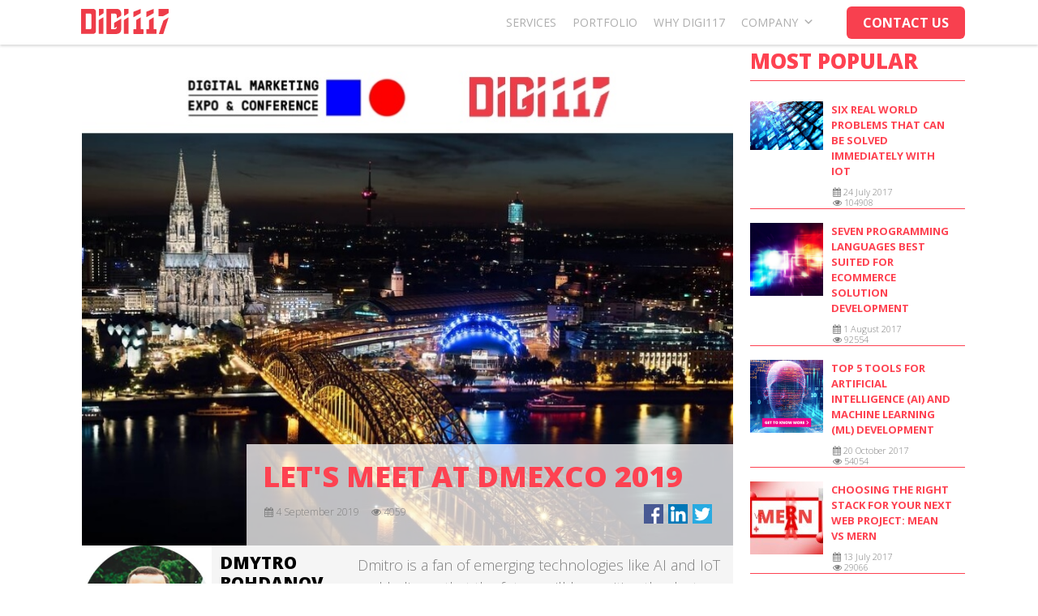

--- FILE ---
content_type: text/html; charset=UTF-8
request_url: https://digi117.com/blog/lets-meet-at-dmexco-2019.html
body_size: 12860
content:
<!DOCTYPE html>
<html id="computer" lang="en-CA">
<head>
<title>Let&#039;s meet at DMEXCO 2019 | Customer-centric product development and innovation</title>
<meta charset="utf-8">
<meta name='robots' content='index, follow, max-image-preview:large, max-snippet:-1, max-video-preview:-1' />

	<!-- This site is optimized with the Yoast SEO plugin v20.0 - https://yoast.com/wordpress/plugins/seo/ -->
	<link rel="canonical" href="https://digi117.com/blog/lets-meet-at-dmexco-2019.html" />
	<meta property="og:locale" content="en_US" />
	<meta property="og:type" content="article" />
	<meta property="og:title" content="Let&#039;s meet at DMEXCO 2019 | Customer-centric product development and innovation" />
	<meta property="og:description" content="Next week DIGI117&#039;s team will be attending DMEXCO 2019 in Cologne to meet up with partners and customers and to explore new software development opportunities with tech startups, digital agencies, software companies, and eCommerce businesses. We would love to meet you and speak about how DIGI117 can help your business grow profitability through customer-tailored product [&hellip;]" />
	<meta property="og:url" content="https://digi117.com/blog/lets-meet-at-dmexco-2019.html" />
	<meta property="og:site_name" content="Customer-centric product development and innovation" />
	<meta property="article:publisher" content="https://www.facebook.com/pages/Digi117-Ltd/788382587904768" />
	<meta property="article:published_time" content="2019-09-04T13:07:20+00:00" />
	<meta property="article:modified_time" content="2023-01-26T13:34:54+00:00" />
	<meta property="og:image" content="https://digi117.com/wp-content/uploads/2019/09/meet-digi117-at-dmexco-2019-cologne.jpeg" />
	<meta property="og:image:width" content="800" />
	<meta property="og:image:height" content="600" />
	<meta property="og:image:type" content="image/jpeg" />
	<meta name="author" content="Dmytro Bohdanov" />
	<meta name="twitter:label1" content="Written by" />
	<meta name="twitter:data1" content="Dmytro Bohdanov" />
	<script type="application/ld+json" class="yoast-schema-graph">{"@context":"https://schema.org","@graph":[{"@type":"WebPage","@id":"https://digi117.com/blog/lets-meet-at-dmexco-2019.html","url":"https://digi117.com/blog/lets-meet-at-dmexco-2019.html","name":"Let's meet at DMEXCO 2019 | Customer-centric product development and innovation","isPartOf":{"@id":"https://digi117.com/#website"},"primaryImageOfPage":{"@id":"https://digi117.com/blog/lets-meet-at-dmexco-2019.html#primaryimage"},"image":{"@id":"https://digi117.com/blog/lets-meet-at-dmexco-2019.html#primaryimage"},"thumbnailUrl":"https://digi117.com/wp-content/uploads/2019/09/meet-digi117-at-dmexco-2019-cologne.jpeg","datePublished":"2019-09-04T13:07:20+00:00","dateModified":"2023-01-26T13:34:54+00:00","author":{"@id":"https://digi117.com/#/schema/person/2c2acf40fa55ee91af00fcd4ab88f4ea"},"breadcrumb":{"@id":"https://digi117.com/blog/lets-meet-at-dmexco-2019.html#breadcrumb"},"inLanguage":"en-CA","potentialAction":[{"@type":"ReadAction","target":["https://digi117.com/blog/lets-meet-at-dmexco-2019.html"]}]},{"@type":"ImageObject","inLanguage":"en-CA","@id":"https://digi117.com/blog/lets-meet-at-dmexco-2019.html#primaryimage","url":"https://digi117.com/wp-content/uploads/2019/09/meet-digi117-at-dmexco-2019-cologne.jpeg","contentUrl":"https://digi117.com/wp-content/uploads/2019/09/meet-digi117-at-dmexco-2019-cologne.jpeg","width":800,"height":600,"caption":"meet digi117 at dmexco 2019-cologne"},{"@type":"BreadcrumbList","@id":"https://digi117.com/blog/lets-meet-at-dmexco-2019.html#breadcrumb","itemListElement":[{"@type":"ListItem","position":1,"name":"Home","item":"https://digi117.com/"},{"@type":"ListItem","position":2,"name":"Let's meet at DMEXCO 2019"}]},{"@type":"WebSite","@id":"https://digi117.com/#website","url":"https://digi117.com/","name":"Customer-centric product development and innovation","description":"Digi117","potentialAction":[{"@type":"SearchAction","target":{"@type":"EntryPoint","urlTemplate":"https://digi117.com/?s={search_term_string}"},"query-input":"required name=search_term_string"}],"inLanguage":"en-CA"},{"@type":"Person","@id":"https://digi117.com/#/schema/person/2c2acf40fa55ee91af00fcd4ab88f4ea","name":"Dmytro Bohdanov","image":{"@type":"ImageObject","inLanguage":"en-CA","@id":"https://digi117.com/#/schema/person/image/","url":"https://secure.gravatar.com/avatar/811f188a04678ab1a3fd4667c2c77cbc?s=96&d=mm&r=g","contentUrl":"https://secure.gravatar.com/avatar/811f188a04678ab1a3fd4667c2c77cbc?s=96&d=mm&r=g","caption":"Dmytro Bohdanov"},"description":"Dmitro is a fan of emerging technologies like AI and IoT and believes that the future will be exciting thanks to good things that change this world today.","url":"https://digi117.com/author/dbogdanov"}]}</script>
	<!-- / Yoast SEO plugin. -->


<link rel='dns-prefetch' href='//digi117.com' />
<link rel='stylesheet' id='wp-block-library-css' href='https://digi117.com/wp-includes/css/dist/block-library/style.min.css?ver=6.1.1' type='text/css' media='all' />
<link rel='stylesheet' id='classic-theme-styles-css' href='https://digi117.com/wp-includes/css/classic-themes.min.css?ver=1' type='text/css' media='all' />
<style id='global-styles-inline-css' type='text/css'>
body{--wp--preset--color--black: #000000;--wp--preset--color--cyan-bluish-gray: #abb8c3;--wp--preset--color--white: #ffffff;--wp--preset--color--pale-pink: #f78da7;--wp--preset--color--vivid-red: #cf2e2e;--wp--preset--color--luminous-vivid-orange: #ff6900;--wp--preset--color--luminous-vivid-amber: #fcb900;--wp--preset--color--light-green-cyan: #7bdcb5;--wp--preset--color--vivid-green-cyan: #00d084;--wp--preset--color--pale-cyan-blue: #8ed1fc;--wp--preset--color--vivid-cyan-blue: #0693e3;--wp--preset--color--vivid-purple: #9b51e0;--wp--preset--gradient--vivid-cyan-blue-to-vivid-purple: linear-gradient(135deg,rgba(6,147,227,1) 0%,rgb(155,81,224) 100%);--wp--preset--gradient--light-green-cyan-to-vivid-green-cyan: linear-gradient(135deg,rgb(122,220,180) 0%,rgb(0,208,130) 100%);--wp--preset--gradient--luminous-vivid-amber-to-luminous-vivid-orange: linear-gradient(135deg,rgba(252,185,0,1) 0%,rgba(255,105,0,1) 100%);--wp--preset--gradient--luminous-vivid-orange-to-vivid-red: linear-gradient(135deg,rgba(255,105,0,1) 0%,rgb(207,46,46) 100%);--wp--preset--gradient--very-light-gray-to-cyan-bluish-gray: linear-gradient(135deg,rgb(238,238,238) 0%,rgb(169,184,195) 100%);--wp--preset--gradient--cool-to-warm-spectrum: linear-gradient(135deg,rgb(74,234,220) 0%,rgb(151,120,209) 20%,rgb(207,42,186) 40%,rgb(238,44,130) 60%,rgb(251,105,98) 80%,rgb(254,248,76) 100%);--wp--preset--gradient--blush-light-purple: linear-gradient(135deg,rgb(255,206,236) 0%,rgb(152,150,240) 100%);--wp--preset--gradient--blush-bordeaux: linear-gradient(135deg,rgb(254,205,165) 0%,rgb(254,45,45) 50%,rgb(107,0,62) 100%);--wp--preset--gradient--luminous-dusk: linear-gradient(135deg,rgb(255,203,112) 0%,rgb(199,81,192) 50%,rgb(65,88,208) 100%);--wp--preset--gradient--pale-ocean: linear-gradient(135deg,rgb(255,245,203) 0%,rgb(182,227,212) 50%,rgb(51,167,181) 100%);--wp--preset--gradient--electric-grass: linear-gradient(135deg,rgb(202,248,128) 0%,rgb(113,206,126) 100%);--wp--preset--gradient--midnight: linear-gradient(135deg,rgb(2,3,129) 0%,rgb(40,116,252) 100%);--wp--preset--duotone--dark-grayscale: url('#wp-duotone-dark-grayscale');--wp--preset--duotone--grayscale: url('#wp-duotone-grayscale');--wp--preset--duotone--purple-yellow: url('#wp-duotone-purple-yellow');--wp--preset--duotone--blue-red: url('#wp-duotone-blue-red');--wp--preset--duotone--midnight: url('#wp-duotone-midnight');--wp--preset--duotone--magenta-yellow: url('#wp-duotone-magenta-yellow');--wp--preset--duotone--purple-green: url('#wp-duotone-purple-green');--wp--preset--duotone--blue-orange: url('#wp-duotone-blue-orange');--wp--preset--font-size--small: 13px;--wp--preset--font-size--medium: 20px;--wp--preset--font-size--large: 36px;--wp--preset--font-size--x-large: 42px;--wp--preset--spacing--20: 0.44rem;--wp--preset--spacing--30: 0.67rem;--wp--preset--spacing--40: 1rem;--wp--preset--spacing--50: 1.5rem;--wp--preset--spacing--60: 2.25rem;--wp--preset--spacing--70: 3.38rem;--wp--preset--spacing--80: 5.06rem;}:where(.is-layout-flex){gap: 0.5em;}body .is-layout-flow > .alignleft{float: left;margin-inline-start: 0;margin-inline-end: 2em;}body .is-layout-flow > .alignright{float: right;margin-inline-start: 2em;margin-inline-end: 0;}body .is-layout-flow > .aligncenter{margin-left: auto !important;margin-right: auto !important;}body .is-layout-constrained > .alignleft{float: left;margin-inline-start: 0;margin-inline-end: 2em;}body .is-layout-constrained > .alignright{float: right;margin-inline-start: 2em;margin-inline-end: 0;}body .is-layout-constrained > .aligncenter{margin-left: auto !important;margin-right: auto !important;}body .is-layout-constrained > :where(:not(.alignleft):not(.alignright):not(.alignfull)){max-width: var(--wp--style--global--content-size);margin-left: auto !important;margin-right: auto !important;}body .is-layout-constrained > .alignwide{max-width: var(--wp--style--global--wide-size);}body .is-layout-flex{display: flex;}body .is-layout-flex{flex-wrap: wrap;align-items: center;}body .is-layout-flex > *{margin: 0;}:where(.wp-block-columns.is-layout-flex){gap: 2em;}.has-black-color{color: var(--wp--preset--color--black) !important;}.has-cyan-bluish-gray-color{color: var(--wp--preset--color--cyan-bluish-gray) !important;}.has-white-color{color: var(--wp--preset--color--white) !important;}.has-pale-pink-color{color: var(--wp--preset--color--pale-pink) !important;}.has-vivid-red-color{color: var(--wp--preset--color--vivid-red) !important;}.has-luminous-vivid-orange-color{color: var(--wp--preset--color--luminous-vivid-orange) !important;}.has-luminous-vivid-amber-color{color: var(--wp--preset--color--luminous-vivid-amber) !important;}.has-light-green-cyan-color{color: var(--wp--preset--color--light-green-cyan) !important;}.has-vivid-green-cyan-color{color: var(--wp--preset--color--vivid-green-cyan) !important;}.has-pale-cyan-blue-color{color: var(--wp--preset--color--pale-cyan-blue) !important;}.has-vivid-cyan-blue-color{color: var(--wp--preset--color--vivid-cyan-blue) !important;}.has-vivid-purple-color{color: var(--wp--preset--color--vivid-purple) !important;}.has-black-background-color{background-color: var(--wp--preset--color--black) !important;}.has-cyan-bluish-gray-background-color{background-color: var(--wp--preset--color--cyan-bluish-gray) !important;}.has-white-background-color{background-color: var(--wp--preset--color--white) !important;}.has-pale-pink-background-color{background-color: var(--wp--preset--color--pale-pink) !important;}.has-vivid-red-background-color{background-color: var(--wp--preset--color--vivid-red) !important;}.has-luminous-vivid-orange-background-color{background-color: var(--wp--preset--color--luminous-vivid-orange) !important;}.has-luminous-vivid-amber-background-color{background-color: var(--wp--preset--color--luminous-vivid-amber) !important;}.has-light-green-cyan-background-color{background-color: var(--wp--preset--color--light-green-cyan) !important;}.has-vivid-green-cyan-background-color{background-color: var(--wp--preset--color--vivid-green-cyan) !important;}.has-pale-cyan-blue-background-color{background-color: var(--wp--preset--color--pale-cyan-blue) !important;}.has-vivid-cyan-blue-background-color{background-color: var(--wp--preset--color--vivid-cyan-blue) !important;}.has-vivid-purple-background-color{background-color: var(--wp--preset--color--vivid-purple) !important;}.has-black-border-color{border-color: var(--wp--preset--color--black) !important;}.has-cyan-bluish-gray-border-color{border-color: var(--wp--preset--color--cyan-bluish-gray) !important;}.has-white-border-color{border-color: var(--wp--preset--color--white) !important;}.has-pale-pink-border-color{border-color: var(--wp--preset--color--pale-pink) !important;}.has-vivid-red-border-color{border-color: var(--wp--preset--color--vivid-red) !important;}.has-luminous-vivid-orange-border-color{border-color: var(--wp--preset--color--luminous-vivid-orange) !important;}.has-luminous-vivid-amber-border-color{border-color: var(--wp--preset--color--luminous-vivid-amber) !important;}.has-light-green-cyan-border-color{border-color: var(--wp--preset--color--light-green-cyan) !important;}.has-vivid-green-cyan-border-color{border-color: var(--wp--preset--color--vivid-green-cyan) !important;}.has-pale-cyan-blue-border-color{border-color: var(--wp--preset--color--pale-cyan-blue) !important;}.has-vivid-cyan-blue-border-color{border-color: var(--wp--preset--color--vivid-cyan-blue) !important;}.has-vivid-purple-border-color{border-color: var(--wp--preset--color--vivid-purple) !important;}.has-vivid-cyan-blue-to-vivid-purple-gradient-background{background: var(--wp--preset--gradient--vivid-cyan-blue-to-vivid-purple) !important;}.has-light-green-cyan-to-vivid-green-cyan-gradient-background{background: var(--wp--preset--gradient--light-green-cyan-to-vivid-green-cyan) !important;}.has-luminous-vivid-amber-to-luminous-vivid-orange-gradient-background{background: var(--wp--preset--gradient--luminous-vivid-amber-to-luminous-vivid-orange) !important;}.has-luminous-vivid-orange-to-vivid-red-gradient-background{background: var(--wp--preset--gradient--luminous-vivid-orange-to-vivid-red) !important;}.has-very-light-gray-to-cyan-bluish-gray-gradient-background{background: var(--wp--preset--gradient--very-light-gray-to-cyan-bluish-gray) !important;}.has-cool-to-warm-spectrum-gradient-background{background: var(--wp--preset--gradient--cool-to-warm-spectrum) !important;}.has-blush-light-purple-gradient-background{background: var(--wp--preset--gradient--blush-light-purple) !important;}.has-blush-bordeaux-gradient-background{background: var(--wp--preset--gradient--blush-bordeaux) !important;}.has-luminous-dusk-gradient-background{background: var(--wp--preset--gradient--luminous-dusk) !important;}.has-pale-ocean-gradient-background{background: var(--wp--preset--gradient--pale-ocean) !important;}.has-electric-grass-gradient-background{background: var(--wp--preset--gradient--electric-grass) !important;}.has-midnight-gradient-background{background: var(--wp--preset--gradient--midnight) !important;}.has-small-font-size{font-size: var(--wp--preset--font-size--small) !important;}.has-medium-font-size{font-size: var(--wp--preset--font-size--medium) !important;}.has-large-font-size{font-size: var(--wp--preset--font-size--large) !important;}.has-x-large-font-size{font-size: var(--wp--preset--font-size--x-large) !important;}
.wp-block-navigation a:where(:not(.wp-element-button)){color: inherit;}
:where(.wp-block-columns.is-layout-flex){gap: 2em;}
.wp-block-pullquote{font-size: 1.5em;line-height: 1.6;}
</style>
<link rel='stylesheet' id='contact-form-7-css' href='https://digi117.com/wp-content/plugins/contact-form-7/includes/css/styles.css?ver=5.7.3' type='text/css' media='all' />
<link rel='stylesheet' id='megamenu-css' href='https://digi117.com/wp-content/uploads/maxmegamenu/style.css?ver=21d97e' type='text/css' media='all' />
<link rel='stylesheet' id='dashicons-css' href='https://digi117.com/wp-includes/css/dashicons.min.css?ver=6.1.1' type='text/css' media='all' />
<script type='text/javascript' src='https://digi117.com/wp-includes/js/jquery/jquery.min.js?ver=3.6.1' id='jquery-core-js'></script>
<script type='text/javascript' src='https://digi117.com/wp-includes/js/jquery/jquery-migrate.min.js?ver=3.3.2' id='jquery-migrate-js'></script>
<link rel="https://api.w.org/" href="https://digi117.com/wp-json/" /><link rel="alternate" type="application/json" href="https://digi117.com/wp-json/wp/v2/posts/5336" /><link rel="EditURI" type="application/rsd+xml" title="RSD" href="https://digi117.com/xmlrpc.php?rsd" />
<link rel="wlwmanifest" type="application/wlwmanifest+xml" href="https://digi117.com/wp-includes/wlwmanifest.xml" />
<meta name="generator" content="WordPress 6.1.1" />
<link rel='shortlink' href='https://digi117.com/?p=5336' />
<link rel="alternate" type="application/json+oembed" href="https://digi117.com/wp-json/oembed/1.0/embed?url=https%3A%2F%2Fdigi117.com%2Fblog%2Flets-meet-at-dmexco-2019.html" />
		<style type="text/css" id="wp-custom-css">
			.h2subtitle {
	text-transform: uppercase;
	font-size: 34px;
	margin: 13px 0 20px 0;
	text-align: center;
	color: #EB3744!important;
}
.phasecard {
	text-align:center;
	padding: 1% 3%;
	margin-bottom: 50px;
}
.phasestitle {
	text-align: center;
	margin: 15px 0;
}
.phasetext{
	min-height: 130px;
}
.thirdsection {
	min-height:600px;
}
.thirdworkspace {
	max-width:800px!important;
}
.developingtext {
	color: #222;
	text-align: center;
	max-width: 700px;
	margin: 0 auto;
	font-weight: 400;
}
.technology {
	text-align: center; 
	font-size: 30px; 
	margin: 15px 0;
	color: #EB3744!important;
}
.consultingcard {
	padding:0 10px!important;
}
.consultingcardtitle {
	font-weight: 400;
	font-size: 16px!important;
	text-align: center;
	margin: 15px 0 15px;
}
.consultingcardtext {
	text-align: center !important;
}
.fourthsection {
	max-width: 1280px;
	padding-top:35px!important;
}
.redcard {
	background: #fe4251;
  color: white;
}
.redcardtext {
	font-weight:400;
	padding: inherit;
	margin: inherit;
}
.fivessection {
	padding: 20px 10px!important;
}
.topimgsection {
	min-height:500px!important;
	padding-top: 130px!important;
}
.topcolumn {
	max-width: 700px !important;
}
.toptitle {
	margin: 0;
}
.topsubtitle {
	color:#ffffff!important;
}
.toptext {
	margin-bottom: 30px; 
	text-transform: none; 
	max-width: 500px;
}
/* about page */
.aboutslider {
	min-height:514px !important;
	padding: 100px 0 0 0 !important;
}
.aboutcolumn {
	max-width: 700px !important;
}
.aboutustext {
	margin-bottom: 30px; 
	text-transform: none; 
	max-width: 500px;
}
.whowearecolumn {
	float: none !important;
	max-width:500px !important;
	margin-bottom:25px !important;
}
.fundamentalscard {
	text-align: center !important;
	padding:0 35px !important;
	margin-bottom:20px !important;
}
.fundamentalscardtitle {
	text-align: center !important; 
	margin: 15px 0 !important;
}
.contactdigibtn {
	text-align: center; 
	float: left; 
	width: 100%; 
	margin: 20px 0 70px 0;
}
.whysection {
	height: 560px !important;
	padding-left: 0 !important;
}
.aboutsliderli {
	padding-bottom: 40px !important;
}
.expertisesection {
	max-width: 1280px !important;
	padding-top:35px !important;
}
.expertisecolumn {
	min-height: 350px !important;
}
.expertisecardtext {
	padding: inherit !important;
	margin: inherit !important;
	color: #ffffff !important;
	text-align: center !important;
}
.contactsection {
	float: none;
	max-width: 600px;
}
.contactwrap {
	padding:60px 0 !important;
}
.contactcolumn {
	max-width:600px !important;
}
.getintouch {
	color: #fff; 
	text-align: center;
}
/*services*/
.servicessection {
	min-height:460px !important;
	padding-top: 100px !important;
}
.methodologycolumn {
	float: none !important;
	text-align: center !important;
	max-width:700px !important;
	margin-bottom:25px !important;
}
.casestudydescription {
	float: none !important;
	text-align: center !important;
	max-width:800px !important;
	margin-bottom:25px !important;
	font-size:25px!important;
}
.contactnowbutton {
	text-align: center !important; 
	float: left !important; 
	width: 100% !important; 
	margin: 20px 0 70px 0!important;
}
.mvptext {
	margin-top: 30px !important; 
	clear: both !important; 
	float: left !important; 
	width: 100% !important;
}
.paddingfive {
	padding:5px !important;
}
.ourtechnologytitle {
	color:#ffffff !important;
	padding-top:30px !important;
}
.ourtechnologysection {
	background-color:#e93d4a;
	text-align:center;
	color:#fff;
	font-size: 14px;
	font-weight: 400;
	padding: 10px 0!important;
}
.ourtechnologycolumn {
	padding:3%!important;
}
@media screen and (max-width: 600px) {
.column.third.epos {
    -webkit-box-flex: 0;
    -ms-flex: 0 0 100%;
    flex: 0 0 100%;
    max-width: 97%!important;
    width: 100%;
}
.column.section {
	padding: 50px 4%!important;
}
}
.payasplaycard {
	text-align:center;
	padding: 1% 3%;
}
.mvpcontactbtn {
	text-align: center; 
	float: left; 
	width: 100%; 
	margin: 0 0 70px 0;
}
.mvpsubtitle {
	text-transform: uppercase;
	font-size: 34px;
	margin: 70px 0 20px 0;
	text-align: center;
	color: #EB3744!important;
}
.marginmvp {
	margin-top: 70px;
}
.mvpcard {
	text-align:center;
	padding: 1% 3%;
}
.contactmvpbtn {
	text-align: center; 
	float: left; 
	width: 100%; 
	margin: 0 0 70px 0;
}
.redtag {
	border: none;
  border-radius: 6px;
	background: #f8404f;
	color: #FFFFFF;
	padding-left: 12px;
	padding-right: 12px;
	padding-top: 4px;
	padding-bottom: 4px;
	font-size: 14px;
	text-shadow:none;
	margin:0 5px 5px 0;
	display: -webkit-inline-box;
}
.greentag {
	border: none;
  border-radius: 6px;
	background: #008000;
	color: #FFFFFF;
	padding-left: 12px;
	padding-right: 12px;
	padding-top: 4px;
	padding-bottom: 4px;
	font-size: 14px;
	text-shadow:none;
	margin:0 5px 5px 0;
	display: -webkit-inline-box;
}
.bluetag {
	border: none;
  border-radius: 6px;
	background: #1E90FF;
	color: #FFFFFF;
	padding-left: 12px;
	padding-right: 12px;
	padding-top: 4px;
	padding-bottom: 4px;
	font-size: 14px;
	text-shadow:none;
	margin:0 4px 0 0;
}
.customlist > li {
	margin-top: 11px;
}

.customlist {
  padding: 0 0 0 20px!important;
}
.darkerimg {
 background: linear-gradient( rgba(0, 0, 0, 0.7), rgba(0, 0, 0, 0.7) ), url(https://digi117.com/wp-content/uploads/2019/07/mobile-ad-software.jpeg)
}

.darkerimg-fraud {
 background: linear-gradient( rgba(0, 0, 0, 0.6), rgba(0, 0, 0, 0.6) ), url(https://digi117.com/wp-content/uploads/2018/08/002-Cyber-Security-Incident-Response.jpg)
}

.darkerimg-app {
 background: linear-gradient( rgba(0, 0, 0, 0.7), rgba(0, 0, 0, 0.7) ), url(https://digi117.com/wp-content/uploads/2019/07/smart-productivity-app-development-cover.png)
}

.darkerimg-mvp {
 background: linear-gradient( rgba(0, 0, 0, 0.5), rgba(0, 0, 0, 0.5) ), url(https://digi117.com/wp-content/uploads/2019/07/mvp-development-service-2.jpg)
}
.darkerimg-about {
 background: linear-gradient( rgba(0, 0, 0, 0.5), rgba(0, 0, 0, 0.5) ), url(https://digi117.com/wp-content/uploads/2017/11/Digi117_office.jpg)
}
.maxsliderwrap {
	max-width: 1200px;
	max-height: 720px;
}
.maxslider {
	height: 720px;
}
.bx-wrapper .bx-pager.bx-default-pager a:hover, .bx-wrapper .bx-pager.bx-default-pager a.active {
 background:
	 #f8404f!important;
}
.imgmaxheight {
	max-height: 768px!important;
}
div.double div.image {
 max-height: 420px!important;
}

.h2regular {
	text-transform: none!important;
}

.red-form h2 {
	color: #ffffff;
	text-align:center;
}

.h2lowercase {
	text-transform: none!important;
}

.post-image-right {
	float:right!important;
}

.portfolio-image-cover {
	max-height:320px;
}

.darkerimg-portfolio {
 background: linear-gradient( rgba(0, 0, 0, 0.5), rgba(0, 0, 0, 0.5) ), url(https://digi117.com/wp-content/uploads/2018/12/screen-1839500_1280.jpg)
}		</style>
		<style type="text/css">/** Mega Menu CSS: fs **/</style>
<meta name="viewport" content="width=device-width, initial-scale=1.0" />
<link rel="shortcut icon" href="/favicon.ico" type="image/x-icon">
<link rel="stylesheet" href="https://digi117.com/wp-content/themes/digi117/css/font-awesome.css">
<link rel="stylesheet" href="https://digi117.com/wp-content/themes/digi117/css/jquery.fancybox.css">
<link rel="stylesheet" href="https://digi117.com/wp-content/themes/digi117/style.css?ver=1.05" type="text/css" />
<link rel="stylesheet" href="https://digi117.com/wp-content/themes/digi117/css/mobile.css?ver=1.04" type="text/css" />
<script src="https://ajax.googleapis.com/ajax/libs/jquery/3.2.1/jquery.min.js"></script>
<script src="https://digi117.com/wp-content/themes/digi117/js/jquery.bxslider.js"></script>

<!-- Global site tag (gtag.js) - Google Analytics -->
<script async src="https://www.googletagmanager.com/gtag/js?id=UA-829072-21"></script>
<script>
  window.dataLayer = window.dataLayer || [];
  function gtag(){dataLayer.push(arguments);}
  gtag('js', new Date());

  gtag('config', 'UA-829072-21');
</script>
<!-- Facebook Pixel Code -->
<script>
  !function(f,b,e,v,n,t,s)
  {if(f.fbq)return;n=f.fbq=function(){n.callMethod?
  n.callMethod.apply(n,arguments):n.queue.push(arguments)};
  if(!f._fbq)f._fbq=n;n.push=n;n.loaded=!0;n.version='2.0';
  n.queue=[];t=b.createElement(e);t.async=!0;
  t.src=v;s=b.getElementsByTagName(e)[0];
  s.parentNode.insertBefore(t,s)}(window, document,'script',
  'https://connect.facebook.net/en_US/fbevents.js');
  fbq('init', '271675700016836');
  fbq('track', 'PageView');
</script>
<noscript><img height="1" width="1" style="display:none"
  src="https://www.facebook.com/tr?id=271675700016836&ev=PageView&noscript=1"
/></noscript>
<!-- End Facebook Pixel Code -->
</head>
<body>
<header id="menu">
	<div class="column md-12">
		<div id="logo">
			<a href="/">
				<img alt="Digi Logo" src="https://digi117.com/wp-content/themes/digi117/images/digi_logo.svg">
			</a>
		</div>
		<div id="navigation">
			<div id="mega-menu-wrap-header-nav" class="mega-menu-wrap"><div class="mega-menu-toggle"><div class="mega-toggle-blocks-left"></div><div class="mega-toggle-blocks-center"></div><div class="mega-toggle-blocks-right"><div class='mega-toggle-block mega-menu-toggle-block mega-toggle-block-1' id='mega-toggle-block-1' tabindex='0'><span class='mega-toggle-label' role='button' aria-expanded='false'><span class='mega-toggle-label-closed'>MENU</span><span class='mega-toggle-label-open'>MENU</span></span></div></div></div><ul id="mega-menu-header-nav" class="mega-menu max-mega-menu mega-menu-horizontal mega-no-js" data-event="hover_intent" data-effect="fade_up" data-effect-speed="200" data-effect-mobile="disabled" data-effect-speed-mobile="0" data-mobile-force-width="false" data-second-click="go" data-document-click="collapse" data-vertical-behaviour="standard" data-breakpoint="900" data-unbind="true" data-mobile-state="collapse_all" data-hover-intent-timeout="300" data-hover-intent-interval="100"><li class='mega-menu-item mega-menu-item-type-post_type mega-menu-item-object-page mega-align-bottom-left mega-menu-flyout mega-menu-item-4484' id='mega-menu-item-4484'><a class="mega-menu-link" href="https://digi117.com/services" tabindex="0">Services</a></li><li class='mega-menu-item mega-menu-item-type-post_type mega-menu-item-object-page mega-align-bottom-left mega-menu-flyout mega-menu-item-5245' id='mega-menu-item-5245'><a class="mega-menu-link" href="https://digi117.com/portfolio" tabindex="0">Portfolio</a></li><li class='mega-menu-item mega-menu-item-type-post_type mega-menu-item-object-page mega-align-bottom-left mega-menu-flyout mega-menu-item-1806' id='mega-menu-item-1806'><a class="mega-menu-link" href="https://digi117.com/why-digi117" tabindex="0">Why DIGI117</a></li><li class='mega-menu-item mega-menu-item-type-custom mega-menu-item-object-custom mega-menu-item-has-children mega-align-bottom-left mega-menu-flyout mega-menu-item-4345' id='mega-menu-item-4345'><a class="mega-menu-link" href="#" aria-haspopup="true" aria-expanded="false" tabindex="0">Company<span class="mega-indicator" tabindex="0" role="button" aria-label="Company submenu"></span></a>
<ul class="mega-sub-menu">
<li class='mega-menu-item mega-menu-item-type-post_type mega-menu-item-object-page mega-menu-item-4344' id='mega-menu-item-4344'><a class="mega-menu-link" href="https://digi117.com/about">About</a></li><li class='mega-menu-item mega-menu-item-type-taxonomy mega-menu-item-object-category mega-current-post-ancestor mega-current-menu-parent mega-current-post-parent mega-menu-item-1815' id='mega-menu-item-1815'><a class="mega-menu-link" href="https://digi117.com/category/blog">Insights</a></li><li class='mega-menu-item mega-menu-item-type-taxonomy mega-menu-item-object-category mega-menu-item-3236' id='mega-menu-item-3236'><a class="mega-menu-link" href="https://digi117.com/category/vacancies">Careers</a></li><li class='mega-menu-item mega-menu-item-type-post_type mega-menu-item-object-page mega-menu-item-4353' id='mega-menu-item-4353'><a class="mega-menu-link" href="https://digi117.com/contact">Contacts</a></li></ul>
</li><li class='mega-menu-item mega-menu-item-type-post_type mega-menu-item-object-page mega-align-bottom-left mega-menu-flyout mega-menu-item-3153' id='mega-menu-item-3153'><a class="mega-menu-link" rel="contact" href="https://digi117.com/contact" tabindex="0">Contact Us</a></li></ul></div>		</div>
	</div>
</header>
<script>
jQuery(document).ready(function($){

$(window).scroll(function() {
    if ($(window).scrollTop() > 400) {
        $('#computer header#menu').addClass('fixed');
    }
	
    if ($(window).scrollTop() <= 0) {
		$('#computer header#menu').removeClass('fixed');
	}

});

});
</script>
<script>
	function resize(id) {
		if ($(window).width() > 900) {
			var DoubleArticleHeight = jQuery('#'+id+'').height();
			var DoubleArticleHeight = jQuery('#'+id+'').height();
			jQuery('#'+id+' div.image').css('height', DoubleArticleHeight);
		}
	}
</script>
<div id="content" class="content"><section id="single" class="blog"><div id="blog-post" class="post-5336 post type-post status-publish format-standard has-post-thumbnail hentry category-blog tag-it-trends tag-software-development tag-startups">
	<div class="column md-9">
		<div class="header">
			<img width="800" height="600" src="https://digi117.com/wp-content/uploads/2019/09/meet-digi117-at-dmexco-2019-cologne-800x600.jpeg" class="attachment-900x600 size-900x600 wp-post-image" alt="meet digi117 at dmexco 2019-cologne" decoding="async" srcset="https://digi117.com/wp-content/uploads/2019/09/meet-digi117-at-dmexco-2019-cologne.jpeg 800w, https://digi117.com/wp-content/uploads/2019/09/meet-digi117-at-dmexco-2019-cologne-300x225.jpeg 300w, https://digi117.com/wp-content/uploads/2019/09/meet-digi117-at-dmexco-2019-cologne-768x576.jpeg 768w" sizes="(max-width: 800px) 100vw, 800px" />			<div class="underlay">
				<h1>Let's meet at DMEXCO 2019</h1>
				<div class="column md-6">
					<div class="post-info">
						<div class="date"><i class="fa fa-calendar" aria-hidden="true"></i> 4 September 2019</div>
						<div class="views"><i class="fa fa-eye" aria-hidden="true"></i> 4059</div>
					</div>
				</div>
				<div class="column md-6">
				<div class="share42init" data-url="https://digi117.com/blog/lets-meet-at-dmexco-2019.html" data-title="Let's meet at DMEXCO 2019"></div>
<script async type="text/javascript" src="https://digi117.com/wp-content/themes/digi117/js/share/share42.js"></script>				</div>
			</div>
		</div>
		<div id="author-bio" class="dmytro-bohdanov"><script type="application/ld+json">
					{
					  "@context" : "http://schema.org",
					  "@type" : "Person",
					  "name" : "Dmytro Bohdanov",
					  "url" : "",
					  "sameAs" : [
					  ]
					}
					</script><div id="sab-author"><a rel="author" href="https://digi117.com/author/dbogdanov" title="Dmytro Bohdanov" target="_top">Dmytro Bohdanov</a></div><div id="sab-gravatar"><a href="https://digi117.com/author/dbogdanov" target="_top"><img alt='Dmytro Bohdanov' src='https://secure.gravatar.com/avatar/811f188a04678ab1a3fd4667c2c77cbc?s=160&#038;d=mm&#038;r=g' srcset='https://secure.gravatar.com/avatar/811f188a04678ab1a3fd4667c2c77cbc?s=320&#038;d=mm&#038;r=g 2x' class='avatar avatar-160 photo' height='160' width='160' loading='lazy' decoding='async'/></a></div><div id="sab-description">Dmitro is a fan of emerging technologies like AI and IoT and believes that the future will be exciting thanks to good things that change this world today.</div><div id="sab-social-wrapper"></div></div>		<article class="post-article">
			<p>Next week DIGI117's team will be attending <a href="https://dmexco.com/conference/">DMEXCO 2019</a> in Cologne to meet up with partners and customers and to explore new software development opportunities with tech startups, digital agencies, software companies, and eCommerce businesses.</p>
<p>We would love to meet you and speak about how DIGI117 can help your business grow profitability through customer-tailored product development and innovation experiences.</p>
<p><img decoding="async" loading="lazy" class="wp-image-5338 size-full" src="https://digi117.com/wp-content/uploads/2019/09/digi117-dmexco-2019.jpeg" alt="Let's meet at DMEXCO 2019 in Cologne" width="800" height="600" srcset="https://digi117.com/wp-content/uploads/2019/09/digi117-dmexco-2019.jpeg 800w, https://digi117.com/wp-content/uploads/2019/09/digi117-dmexco-2019-300x225.jpeg 300w, https://digi117.com/wp-content/uploads/2019/09/digi117-dmexco-2019-768x576.jpeg 768w" sizes="(max-width: 800px) 100vw, 800px" /></p>
<p>Please <a href="https://digi117.com/contact">schedule a meeting</a> to see why DIGI117 is the trusted tech partner among today's best software outsourcing companies. We will be available throughout the conference and its satellite events on September 10-12.</p>
		</article>
		<!-- Comments Area -->
<div class="comments-area" id="comments">
<div id="fb-root"></div>
<script>(function(d, s, id) {
  var js, fjs = d.getElementsByTagName(s)[0];
  if (d.getElementById(id)) return;
  js = d.createElement(s); js.id = id;
  js.src = "//connect.facebook.net/en_US/sdk.js#xfbml=1&version=v2.8&appId=158603094643792";
  fjs.parentNode.insertBefore(js, fjs);
}(document, 'script', 'facebook-jssdk'));</script>
<div class="fb-comments" data-href="https://digi117.com/blog/lets-meet-at-dmexco-2019.html" data-width="100%" data-numposts="10"></div>
</div> <!-- end comments-area -->	</div>
	<div class="column sidebar md-3">
	<section class="popular"><h2>Most Popular</h2><div class="post"><a href="https://digi117.com/blog/six-real-world-problems-that-can-be-solved-immediately-with-iot.html" title="Six Real World Problems That Can Be Solved Immediately With IoT"><img width="90" height="60" src="https://digi117.com/wp-content/uploads/2017/07/BG-for-Blog-002-internet-of-things-min.jpg" class="attachment-90x90 size-90x90 wp-post-image" alt="IoT app developers, hire talent for IoT project" decoding="async" loading="lazy" srcset="https://digi117.com/wp-content/uploads/2017/07/BG-for-Blog-002-internet-of-things-min.jpg 1600w, https://digi117.com/wp-content/uploads/2017/07/BG-for-Blog-002-internet-of-things-min-432x291.jpg 432w, https://digi117.com/wp-content/uploads/2017/07/BG-for-Blog-002-internet-of-things-min-768x512.jpg 768w, https://digi117.com/wp-content/uploads/2017/07/BG-for-Blog-002-internet-of-things-min-1024x683.jpg 1024w, https://digi117.com/wp-content/uploads/2017/07/BG-for-Blog-002-internet-of-things-min-300x200.jpg 300w, https://digi117.com/wp-content/uploads/2017/07/BG-for-Blog-002-internet-of-things-min-335x220.jpg 335w" sizes="(max-width: 90px) 100vw, 90px" /></a><h4><a href="https://digi117.com/blog/six-real-world-problems-that-can-be-solved-immediately-with-iot.html" title="Six Real World Problems That Can Be Solved Immediately With IoT">Six Real World Problems That Can Be Solved Immediately With IoT</a></h4>
			<div class="post-info">
				<div class="date"><i class="fa fa-calendar" aria-hidden="true"></i> 24 July 2017</div>
				<div class="views"><i class="fa fa-eye" aria-hidden="true"></i> 104908</div>
			</div></div><div class="clear"></div><div class="post"><a href="https://digi117.com/blog/seven-programming-languages-best-suited-for-ecommerce-solution-development.html" title="Seven Programming Languages Best Suited For eCommerce Solution Development"><img width="90" height="90" src="https://digi117.com/wp-content/uploads/2017/08/shutterstock_177105968-1-min-e1501588644239.jpg" class="attachment-90x90 size-90x90 wp-post-image" alt="ecommerce project development" decoding="async" loading="lazy" /></a><h4><a href="https://digi117.com/blog/seven-programming-languages-best-suited-for-ecommerce-solution-development.html" title="Seven Programming Languages Best Suited For eCommerce Solution Development">Seven Programming Languages Best Suited For eCommerce Solution Development</a></h4>
			<div class="post-info">
				<div class="date"><i class="fa fa-calendar" aria-hidden="true"></i> 1 August 2017</div>
				<div class="views"><i class="fa fa-eye" aria-hidden="true"></i> 92554</div>
			</div></div><div class="clear"></div><div class="post"><a href="https://digi117.com/blog/top-5-tools-for-artificial-intelligence-ai-and-machine-learning-ml-development.html" title="Top 5 Tools for Artificial Intelligence (AI) and Machine Learning (ML) Development"><img width="90" height="90" src="https://digi117.com/wp-content/uploads/2017/10/Ai-02-90x90.png" class="attachment-90x90 size-90x90 wp-post-image" alt="" decoding="async" loading="lazy" srcset="https://digi117.com/wp-content/uploads/2017/10/Ai-02-90x90.png 90w, https://digi117.com/wp-content/uploads/2017/10/Ai-02-150x150.png 150w" sizes="(max-width: 90px) 100vw, 90px" /></a><h4><a href="https://digi117.com/blog/top-5-tools-for-artificial-intelligence-ai-and-machine-learning-ml-development.html" title="Top 5 Tools for Artificial Intelligence (AI) and Machine Learning (ML) Development">Top 5 Tools for Artificial Intelligence (AI) and Machine Learning (ML) Development</a></h4>
			<div class="post-info">
				<div class="date"><i class="fa fa-calendar" aria-hidden="true"></i> 20 October 2017</div>
				<div class="views"><i class="fa fa-eye" aria-hidden="true"></i> 54054</div>
			</div></div><div class="clear"></div><div class="post"><a href="https://digi117.com/blog/choosing-the-right-stack-for-your-next-web-project-mean-vs-mern.html" title="Choosing the Right Stack For Your Next Web Project: MEAN vs MERN"><img width="90" height="90" src="https://digi117.com/wp-content/uploads/2017/07/BG-for-Blog-002-1-90x90.jpg" class="attachment-90x90 size-90x90 wp-post-image" alt="MEAN vs MERN stacks" decoding="async" loading="lazy" srcset="https://digi117.com/wp-content/uploads/2017/07/BG-for-Blog-002-1-90x90.jpg 90w, https://digi117.com/wp-content/uploads/2017/07/BG-for-Blog-002-1-150x150.jpg 150w" sizes="(max-width: 90px) 100vw, 90px" /></a><h4><a href="https://digi117.com/blog/choosing-the-right-stack-for-your-next-web-project-mean-vs-mern.html" title="Choosing the Right Stack For Your Next Web Project: MEAN vs MERN">Choosing the Right Stack For Your Next Web Project: MEAN vs MERN</a></h4>
			<div class="post-info">
				<div class="date"><i class="fa fa-calendar" aria-hidden="true"></i> 13 July 2017</div>
				<div class="views"><i class="fa fa-eye" aria-hidden="true"></i> 29066</div>
			</div></div><div class="clear"></div><div class="post"><a href="https://digi117.com/blog/cyber-security-in-maritime-transportation-preventing-data-breaches.html" title="Cyber Security in Maritime Transportation: Preventing Data Breaches"><img width="90" height="90" src="https://digi117.com/wp-content/uploads/2018/03/cyber-security-3194286_1920-90x90.jpg" class="attachment-90x90 size-90x90 wp-post-image" alt="cyber-security-Digi117" decoding="async" loading="lazy" srcset="https://digi117.com/wp-content/uploads/2018/03/cyber-security-3194286_1920-90x90.jpg 90w, https://digi117.com/wp-content/uploads/2018/03/cyber-security-3194286_1920-150x150.jpg 150w" sizes="(max-width: 90px) 100vw, 90px" /></a><h4><a href="https://digi117.com/blog/cyber-security-in-maritime-transportation-preventing-data-breaches.html" title="Cyber Security in Maritime Transportation: Preventing Data Breaches">Cyber Security in Maritime Transportation: Preventing Data Breaches</a></h4>
			<div class="post-info">
				<div class="date"><i class="fa fa-calendar" aria-hidden="true"></i> 9 March 2018</div>
				<div class="views"><i class="fa fa-eye" aria-hidden="true"></i> 28178</div>
			</div></div><div class="clear"></div><div class="post"><a href="https://digi117.com/blog/top-4-ways-to-secure-enterprise-supply-chains.html" title="Top 4 Ways to Secure Enterprise Supply Chains"><img width="90" height="90" src="https://digi117.com/wp-content/uploads/2018/04/Top-4-Ways-to-Secure-Enterprise-Supply-Chains-90x90.jpg" class="attachment-90x90 size-90x90 wp-post-image" alt="Top-4-Ways-to-Secure-Enterprise-Supply-Chains" decoding="async" loading="lazy" srcset="https://digi117.com/wp-content/uploads/2018/04/Top-4-Ways-to-Secure-Enterprise-Supply-Chains-90x90.jpg 90w, https://digi117.com/wp-content/uploads/2018/04/Top-4-Ways-to-Secure-Enterprise-Supply-Chains-150x150.jpg 150w" sizes="(max-width: 90px) 100vw, 90px" /></a><h4><a href="https://digi117.com/blog/top-4-ways-to-secure-enterprise-supply-chains.html" title="Top 4 Ways to Secure Enterprise Supply Chains">Top 4 Ways to Secure Enterprise Supply Chains</a></h4>
			<div class="post-info">
				<div class="date"><i class="fa fa-calendar" aria-hidden="true"></i> 26 April 2018</div>
				<div class="views"><i class="fa fa-eye" aria-hidden="true"></i> 27459</div>
			</div></div><div class="clear"></div><div class="post"><a href="https://digi117.com/blog/10-canadian-tech-startups-to-watch-in-2018.html" title="10 Canadian Tech Startups to Watch in 2018"><img width="90" height="90" src="https://digi117.com/wp-content/uploads/2018/01/2018.01.17-10-Canadian-Tech-Startups-to-Watch-in-2018-min-90x90.png" class="attachment-90x90 size-90x90 wp-post-image" alt="10-Canadian-Tech-Startups-to-Watch-in-2018" decoding="async" loading="lazy" srcset="https://digi117.com/wp-content/uploads/2018/01/2018.01.17-10-Canadian-Tech-Startups-to-Watch-in-2018-min-90x90.png 90w, https://digi117.com/wp-content/uploads/2018/01/2018.01.17-10-Canadian-Tech-Startups-to-Watch-in-2018-min-150x150.png 150w" sizes="(max-width: 90px) 100vw, 90px" /></a><h4><a href="https://digi117.com/blog/10-canadian-tech-startups-to-watch-in-2018.html" title="10 Canadian Tech Startups to Watch in 2018">10 Canadian Tech Startups to Watch in 2018</a></h4>
			<div class="post-info">
				<div class="date"><i class="fa fa-calendar" aria-hidden="true"></i> 18 January 2018</div>
				<div class="views"><i class="fa fa-eye" aria-hidden="true"></i> 20693</div>
			</div></div><div class="clear"></div><div class="post"><a href="https://digi117.com/blog/how-to-interview-a-mean-stack-developer.html" title="How to Interview a MEAN Stack Developer"><img width="90" height="90" src="https://digi117.com/wp-content/uploads/2017/07/handshake-1024x740-90x90.jpg" class="attachment-90x90 size-90x90 wp-post-image" alt="" decoding="async" loading="lazy" srcset="https://digi117.com/wp-content/uploads/2017/07/handshake-1024x740-90x90.jpg 90w, https://digi117.com/wp-content/uploads/2017/07/handshake-1024x740-150x150.jpg 150w" sizes="(max-width: 90px) 100vw, 90px" /></a><h4><a href="https://digi117.com/blog/how-to-interview-a-mean-stack-developer.html" title="How to Interview a MEAN Stack Developer">How to Interview a MEAN Stack Developer</a></h4>
			<div class="post-info">
				<div class="date"><i class="fa fa-calendar" aria-hidden="true"></i> 23 July 2017</div>
				<div class="views"><i class="fa fa-eye" aria-hidden="true"></i> 19215</div>
			</div></div><div class="clear"></div></section>	</div>
</div></section></div>
<!-- end content div -->
<footer id="footer">


	<div class="column md-12 menu">
		<div class="column md-6 left">
		<h4>Our Address</h4>
			<div class="signature">
				595 Burrard St, Vancouver,</br>
				BC V7X 1L3, Canada</br>
				tel. 778-654-3322
			</div>
		</div>
		<div class="column md-6 right">
		<h4>Explore</h4>
		<div class="menu-footer1-container"><ul id="menu-footer1" class="menu"><li id="menu-item-4485" class="menu-item menu-item-type-post_type menu-item-object-page menu-item-4485"><a href="https://digi117.com/services">Services</a></li>
<li id="menu-item-4282" class="menu-item menu-item-type-post_type menu-item-object-page menu-item-4282"><a href="https://digi117.com/it-consulting">IT Consulting</a></li>
<li id="menu-item-4289" class="menu-item menu-item-type-post_type menu-item-object-page menu-item-4289"><a href="https://digi117.com/cybersecurity">Cyber Security</a></li>
<li id="menu-item-4486" class="menu-item menu-item-type-post_type menu-item-object-page menu-item-4486"><a href="https://digi117.com/about">About</a></li>
<li id="menu-item-3292" class="menu-item menu-item-type-taxonomy menu-item-object-category menu-item-3292"><a href="https://digi117.com/category/vacancies">Сareers</a></li>
<li id="menu-item-3401" class="menu-item menu-item-type-post_type menu-item-object-page menu-item-3401"><a href="https://digi117.com/privacy-policy">Privacy Policy</a></li>
<li id="menu-item-2823" class="menu-item menu-item-type-post_type menu-item-object-page menu-item-2823"><a href="https://digi117.com/contact">Contact Us</a></li>
</ul></div>		</div>
	</div>
	<div class="column md-12">
			<div class="socials">
			
				<a target="_blank" class="youtube" href="https://www.youtube.com/channel/UCqnFgR8t74SIEedUkk4aQ7g" rel="nofollow"><i class="fa fa-youtube" aria-hidden="true"></i></a>
			
				<a target="_blank" class="facebook" href="https://www.facebook.com/Digi117-698874510285782/" rel="nofollow"><i class="fa fa-facebook" aria-hidden="true"></i></a>

				<a target="_blank" class="twitter" href="https://twitter.com/Digi_117" rel="nofollow"><i class="fa fa-twitter" aria-hidden="true"></i></a>
				
				<a target="_blank" class="last linkedin" href="https://www.linkedin.com/company/digi117" rel="nofollow"><i class="fa fa-linkedin" aria-hidden="true"></i></a>
				
			</div>
			<div class="copyright">Copyright © 2026 Digi117.com - All rights reserved.</div>
	</div>
</footer>
<!-- wp_footer -->
<script type='text/javascript' src='https://digi117.com/wp-content/plugins/contact-form-7/includes/swv/js/index.js?ver=5.7.3' id='swv-js'></script>
<script type='text/javascript' id='contact-form-7-js-extra'>
/* <![CDATA[ */
var wpcf7 = {"api":{"root":"https:\/\/digi117.com\/wp-json\/","namespace":"contact-form-7\/v1"}};
/* ]]> */
</script>
<script type='text/javascript' src='https://digi117.com/wp-content/plugins/contact-form-7/includes/js/index.js?ver=5.7.3' id='contact-form-7-js'></script>
<script type='text/javascript' src='https://digi117.com/wp-includes/js/hoverIntent.min.js?ver=1.10.2' id='hoverIntent-js'></script>
<script type='text/javascript' id='megamenu-js-extra'>
/* <![CDATA[ */
var megamenu = {"timeout":"300","interval":"100"};
/* ]]> */
</script>
<script type='text/javascript' src='https://digi117.com/wp-content/plugins/megamenu/js/maxmegamenu.js?ver=3.1' id='megamenu-js'></script>
<!-- // wp_footer -->
<script src="https://digi117.com/wp-content/themes/digi117/js/wow.min.js"></script>
<link rel="stylesheet" href="https://digi117.com/wp-content/themes/digi117/css/animate.css" type="text/css" />
<script src="https://digi117.com/wp-content/themes/digi117/js/jquery.fancybox.js"></script>
<script>
//Animation on screen
new WOW().init();

$('ul.review').bxSlider({
  auto:true,
  mode: 'horizontal',
  pause:12000,
  minSlides: 2,
  maxSlides: 2,
  slideMargin: 10,
  slideWidth: 600,
  pager: true,
  controls: false,
  adaptiveHeight: false,
  autoHover: true
});

$('#computer ul.clients_logos').bxSlider({
  auto:true,
  mode: 'horizontal',
  pause:4000,
  minSlides: 2,
  maxSlides: 5,
  slideMargin: 0,
  slideWidth: 200,
  pager: false,
  controls: false,
  adaptiveHeight: false,
  autoHover: true,
  moveSlides:1
});

$('ul#services').bxSlider({
  auto:true,
  mode: 'vertical',
  pause:6000,
  minSlides: 5,
  maxSlides: 5,
  slideMargin: 10,
  slideWidth: 400,
  pager: true,
  controls: false,
  adaptiveHeight: true,
  autoHover: true,
});

//Sliders
$('.slides').bxSlider({
  auto:true,
  mode: 'fade',
  pause:3000,
  minSlides: 1,
  maxSlides: 1,
  slideWidth: 0,
  slideMargin: 0,
  nextText: '<i class="fa fa-chevron-right" aria-hidden="true"></i>',
  prevText: '<i class="fa fa-chevron-left" aria-hidden="true"></i>',
  adaptiveHeight:true
});

//Simple Content Slider
$('.content-slider').bxSlider({
  auto:true,
  mode: 'fade',
  pause:8000,
  minSlides: 1,
  maxSlides: 1,
  slideWidth: 0,
  slideMargin: 0,
  hideControlOnEnd: true,
  adaptiveHeight:false,
  controls: false,
  tickerHover:false
});

//LightBox Button
$(document).ready(function() {
	$(".various").fancybox({
		maxWidth	: 900,
		maxHeight	: 700,
		fitToView	: false,
		width		: '80%',
		height		: '80%',
		autoSize	: false,
		closeClick	: false,
		openEffect	: 'none',
		closeEffect	: 'none'
	});
});


//File uploads button
$(document).on('change', '.btn-file :file', function() {
  var input = $(this),
      numFiles = input.get(0).files ? input.get(0).files.length : 1,
      label = input.val().replace(/\\/g, '/').replace(/.*\//, '');
  input.trigger('fileselect', [numFiles, label]);
});

$(document).ready( function() {
    $('.btn-file :file').on('fileselect', function(event, numFiles, label) {
        
        var input = $(this).parents('.input-group').find(':text'),
            log = numFiles > 1 ? numFiles + ' files selected' : label;
        
        if( input.length ) {
            input.val(log);
        } else {
            if( log ) alert(log);
        }
        
    });
});
//Pooup for callback
		$(document).ready(function(){
			$('.popup .close_window, .overlay').click(function (){
				$('.popup, .overlay').css({'opacity':'0', 'visibility':'hidden'});
			});
			$('a.open_window').click(function (e){
				$('.popup, .overlay').css({'opacity':'1', 'visibility':'visible'});
				e.preventDefault();
			});
		});
		
function toggleTab(numb){
	$( ".toggle .tab" ).removeClass( "open" );
	$( ".toggle .box" ).removeClass( "open" );
	$( ".toggle .tab.numb"+numb ).addClass( "open" );
	$( ".toggle .box.numb"+numb ).addClass( "open" );
}
		
</script>
<div class="textwidget custom-html-widget"><script type='text/javascript'>
window.__lo_site_id = 84030;

 (function() {
  var wa = document.createElement('script'); wa.type = 'text/javascript'; wa.async = true;
  wa.src = 'https://d10lpsik1i8c69.cloudfront.net/w.js';
  var s = document.getElementsByTagName('script')[0]; s.parentNode.insertBefore(wa, s);
   })();
 </script></div><div class="textwidget custom-html-widget"><script type="text/javascript">
_linkedin_data_partner_id = "83007";
</script>
<noscript>
<img height="1" width="1" style="display:none;" alt="" src="https://dc.ads.linkedin.com/collect/?pid=83007&fmt=gif" />
</noscript></div><div id="veil" class="js-nav-trigger"></div>
</body>
</html>

--- FILE ---
content_type: text/css
request_url: https://digi117.com/wp-content/themes/digi117/style.css?ver=1.05
body_size: 35545
content:
/*
Theme Name: Digi117 Design
Theme URI: http://digi117.com
Author: Evgeniy Roman
Author URI: http://digi117.com
Description: Vancouver-based provider of top software development consulting and staffing resources for short- and long-term project needs.
Version: 2.0
*/

@import url('https://fonts.googleapis.com/css?family=Open+Sans:300,400,400i,600,700,800');

article, aside, details, figcaption, figure,
footer, header, hgroup, menu, nav, section { display:block; }

html {}

* {
	margin: 0;
	padding: 0;
	box-sizing: border-box;
}

img {
	display: block;
	max-width: 100%;
	height: auto;
}

a {
	color: #e93d4a;
	text-decoration: none;
	transition:all 0.4s ease;-moz-transition:all 0.4s ease;-o-transition:all 0.4s ease;-webkit-transition:all 0.4s ease;
}

a:hover {
	opacity:0.4;
}

strong {
	font-weight: bold;
}

p {
	margin-bottom: 15px;
	clear: both;
}

body {
	line-height:1.6;
	font-family: 'Open Sans', sans-serif;
	text-align:left;
	margin:0;
	background-color:#fff;
	color: #7f7f7f;
	font-size: 18px;
	font-weight: 100;
	overflow-x: hidden;
}


ol, ul {
    list-style-position: outside;
	padding:0 0 0 30px;
	margin:0 0 25px;
}

blockquote {
	border-left: 10px solid #ccc;
	float: left;
	margin: 20px 0 20px 7%;
	padding: 0 0 0 20px;
	font-weight: 400;
}

img.left {
	float:left;
}

img.right {
	float:right;
}

img.center {
	float:none;
	margin:0 auto;
}

ul.style {
	font-size: 16px;
	font-weight: 400;
}

ul.style li {
	list-style: outside none none;
	margin-bottom: 30px;
	padding: 0 0 0 25px;
	position: relative;
}

ul.style li:before {
	font-family: FontAwesome;
	content: "\f046";
	color:#ee444c;
    left: 0;
    position: absolute;
}

header {
	background-color: #fff;
	width: 100%;
	box-shadow: 0 2px 3px 0 rgba(0, 0, 0, 0.15);
	float: left;
	top: -55px;
	transition:all 0.8s ease;-moz-transition:all 0.8s ease;-o-transition:all 0.8s ease;-webkit-transition:all 0.8s ease;
	z-index: 9999;
}

/* START H1-H6 TITLES */

h1, h2, h3, h4, h5, h6 {
	font-weight: 400;
	line-height: 1.2;
	text-transform: uppercase;
	margin-bottom:5%;
}

h1 {
	font-size: 48px;
}

section#single.vacancies .header h1 {
	font-size: 40px;
}

h2 {
	font-size: 36px;
}

/* + H3 + */
h3 {font-size: 28px;}
.column.fifth h3 {font-size: 18px;}
.column.half h3 {font-size: 28px;}
.column.third h3 {font-size: 22px;line-height: 1.5;text-align: center;}
.column.sixth h3 {}
.column.fourth h3 {}
.column.forty-percent h3 {}
.column.sixty-percent h3 {}
.column.two-thirds h3 {}
.column.three-quarters h3 {}
/* - H3 - */

div.underlay h1 {
	color: #fe4251;
	font-size: 35px;
	font-weight: 400;
	line-height: 1.2;
	text-transform: uppercase;
	margin-bottom: 15px;
}

h1.wide, h2.wide {
	background-color: #fd3848;
	clear: both;
	color: #fff;
	font-weight: 400;
	line-height: 1.2;
	padding: 10px 20%;
	text-align: center;
	text-transform: uppercase;
	width: 100%;
	font-size: 30px;
	margin: 0;
}

.column h3 {
	float: left;
	width: 100%;
	color: #EB3744;
}

div.article.column.md-6 h3 {
	margin:20px 0;
}

h2 {
	color: #fe4251;
	font-size: 36px;
	font-weight: 400;
	line-height: 1.2;
	margin-bottom: 15px;
}

div.form h2 {
	clear: both;
	font-size: 25px;
	margin: 30px 0;
}

div.image h2 {
	margin: 10px 30px;
	max-width: 350px;
	text-shadow: 0 0 9px #fff;
}

div.image.left h2 {
	float: right;
}

div.image.right h2 {
	float: left;
}

section.screen .column h2 {
	font-size:63px;
	font-weight:800;
	text-transform: uppercase;
	margin-bottom: 100px;
}

section.screen .column h2 a {
	border-bottom: 10px solid;
}

section.screen .column h2.white {

}

section.screen .column h2.white a {
	color:#fff;
}

section.screen .column a img.arrow {
	margin: 0 auto;
	width: 109px;
}

div.sidebar h3 {
	background-color: rgba(255, 0, 0, 0.50);
	color: #fff;
	font-size: 18px;
	font-weight: 400;
	padding: 14px 10px;
	text-align: center;
	text-transform: uppercase;
}

aside#sidebar div.sidebar h3 {
	background-color: #acacac;
	text-align: left;
	font-weight: 800;
	text-transform: inherit;
	font-size: 20px;
	padding: 6px 10px;
	margin:0;
}

aside#sidebar div.sidebar h4 {
	background-color: #acacac;
	text-align: left;
	font-weight: 400;
	text-transform: inherit;
	font-size: 16px;
	padding: 0px 10px 6px 10px;
	color:#fff;
}

aside#sidebar div.sidebar {
	border: 1px solid #acacac;
	margin-bottom: 15px;
	background: #fff;
}

aside#sidebar div.sidebar ul.inews {
	padding: 0;
	margin: 0;
}

aside#sidebar div.sidebar ul.inews li {
	list-style: none;
	padding: 5px 10px;
	border-bottom: 1px solid #acacac;
}

aside#sidebar div.sidebar ul.inews li a.title {
	color:#777;
	font-size: 0.85em;
}

/* END START H1-H5 TITLES */

header.fixed {
  position: fixed;
  top: 0;
}

div#logo {
	left:10px;
	position: absolute;
	top: 11px;
	width: 108px;
	z-index: 9999;
}

div#navigation {
}

div#content.content {
	clear: both;
	overflow: hidden;
	position: relative;
}

.column {
	width: 100%;
	float: left;
	padding: 1%;
	display: block;
	min-height: 1px;
	position: relative;
	-webkit-box-flex: 0;
	-ms-flex: 0 0 100%;
	flex: 0 0 100%;
	background-size: cover;
	background-position: 50% 50%;
	background-repeat: no-repeat;
}

.column .column {
	padding: 0;
}

.column > img {
	margin: 0 auto;
}

.column.sixth {-webkit-box-flex:0;-ms-flex:0 0 16.666666%;flex:0 0 16.666666%;max-width:16.666666%;clear: none;font-size:15px;}
.column.fifth {-webkit-box-flex:0;-ms-flex:0 0 20%;flex:0 0 20%;max-width:20%;clear: none;font-size:15px;}
.column.fourth {-webkit-box-flex:0;-ms-flex:0 0 25%;flex:0 0 25%;max-width:25%;clear: none;font-size:16px;}
.column.third {-webkit-box-flex:0;-ms-flex:0 0 33.333333%;flex:0 0 33.333333%;max-width:33.333333%;clear: none;font-size:16px;}
.column.forty-percent {-webkit-box-flex:0;-ms-flex:0 0 40%;flex:0 0 40%;max-width:40%;clear: none;font-size:18px;}
.column.half {-webkit-box-flex:0;-ms-flex:0 0 50%;flex:0 0 50%;max-width:50%;clear: none;font-size:18px;}
.column.sixty-percent {-webkit-box-flex:0;-ms-flex:0 0 60%;flex:0 0 60%;max-width:60%;clear: none;font-size:18px;}
.column.two-thirds {-webkit-box-flex:0;-ms-flex:0 0 66.666667%;flex:0 0 66.666667%;max-width:66.666667%;clear: none;font-size:18px;}
.column.three-quarters {-webkit-box-flex:0;-ms-flex:0 0 75%;flex:0 0 75%;max-width:75%;clear: none;font-size:18px;}

/* Legacy Styles*/
.column.md-1 {-webkit-box-flex:0;-ms-flex:0 0 8.333333%;flex:0 0 8.333333%;max-width:8.333333%}
.column.md-2 {-webkit-box-flex:0;-ms-flex:0 0 16.666667%;flex:0 0 16.666667%;max-width:16.666667%}
.column.md-3 {-webkit-box-flex:0;-ms-flex:0 0 25%;flex:0 0 25%;max-width:25%}
.column.md-4 {-webkit-box-flex:0;-ms-flex:0 0 33.333333%;flex:0 0 33.333333%;max-width:33.333333%}
.column.md-5 {-webkit-box-flex:0;-ms-flex:0 0 41.666667%;flex:0 0 41.666667%;max-width:41.666667%}
.column.md-6 {-webkit-box-flex:0;-ms-flex:0 0 50%;flex:0 0 50%;max-width:50%}
.column.md-7 {-webkit-box-flex:0;-ms-flex:0 0 58.333333%;flex:0 0 58.333333%;max-width:58.333333%}
.column.md-8 {-webkit-box-flex:0;-ms-flex:0 0 66.666667%;flex:0 0 66.666667%;max-width:66.666667%}
.column.md-9 {-webkit-box-flex:0;-ms-flex:0 0 75%;flex:0 0 75%;max-width:75%}
.column.md-10 {-webkit-box-flex:0;-ms-flex:0 0 83.333333%;flex:0 0 83.333333%;max-width:83.333333%}
.column.md-11 {-webkit-box-flex:0;-ms-flex:0 0 91.666667%;flex:0 0 91.666667%;max-width:91.666667%}
.column.md-12 {-webkit-box-flex:0;-ms-flex:0 0 100%;flex:0 0 100%;max-width:100%}
/* END Legacy Styles*/

section.info, .column.section {
	float: left;
	position: relative;
	width: 100%;
	overflow: hidden;
}

.column.section {
	padding: 50px 1%;
}

section.info {
	padding:0;
}

.column.workspace, .column.md-12 {
	float:none;
	margin:0 auto;
	clear:both;
	max-width:1100px;
	display: table;
	padding:0;
}

section#category, section#single {
	margin: 0 auto;
	max-width: 1100px;
	position: relative;
	float: none;
	clear: both;
	width: 100%;
}

#content.content section#single.vacancies {
	max-width: 960px;
	display: table;
	margin-top: 40px;
}

article.blog-post .column.md-8 {
	padding-left:2%;
}

section#category, section#single {
	margin: 5px auto 0;
}

section#category .column.md-12 {
	float: left;
}

form.wpcf7-form .column.md-12 {
	float: left;
}

section#category .column div.post h3 {
	font-size:37px;
	font-weight:800;
	text-transform:uppercase;
	line-height: 1.1;
	margin: 0 0 20px;
}

section#category .column div.post h3 a {
	color: #fe4251;
}

section#category.vacancies .column div.post h3 {
	margin: 0;
	padding: 0 15px;
	line-height: 1;
	font-size: 19px;
}

.column div.post {
	padding: 0 0 0 15px;
}

section#category .column.top div.post {
	margin:22px 0 0 22px;
}

section#category .column.bottom div.post {
	background: #fff none repeat scroll 0 0;
	margin: -75px 30px 0;
	padding: 20px;
}

section#category .column.bottom img.wp-post-image, section#category .column.top img.wp-post-image {
	width:100%;
	max-width:585px;
	height:auto;
}

section#category.vacancies div.post {
	padding:15px 0 0 0;
	background: #fff;
	border: 1px solid #acacac;
	margin-bottom: 7px;
}

section#category.vacancies div.post a {
	color: #777;
}

div.clear {
	clear: both;
	margin: 0 25px 15px;
	padding-top: 15px;
}

.column.first {
	padding:0 15px 0 0;
}

.column.last {
	padding:0 0 0 15px;
}

div.call-to-action {
	background-image: url("images/crimson-pixel.svg");
	background-position: 10px 50%;
	background-repeat: no-repeat;
	background-size: 55px auto;
	border: 3px solid #f8404f;
	color: #ee444c;
	font-size: 14px;
	font-weight: 700;
	margin: 0 auto;
	padding: 10px 200px 10px 75px;
	position: relative;
	max-width: 600px;
	width: 100%;
	margin: 30px auto 0;
}

div.call-to-action a.button {
  font-weight: 700;
  height: 100%;
  padding: 18px 10px;
  position: absolute;
  right: 0;
  text-align: center;
  top: 0;
  width: 180px;
}

div.notification {
	background-image: url("images/big_info.svg");
	background-repeat: no-repeat;
	color: #fff;
	font-size: 20px;
	font-weight: 100;
	height: auto;
	line-height: 1.2;
	padding: 60px 100px 10px;
	position: relative;
	text-transform: uppercase;
	width: 600px;
	overflow: hidden;
	margin: 25px 0;
	min-height: 140px;
}

div.notification div.redbg {
	background-color: #ee3c49;
	height: 100%;
	left: 0;
	position: absolute;
	top: 89px;
	width: 555px;
	z-index: -1;
}

div.notification a {
	color: #fff;
}

div.notification img.icon {
	height: 60px;
	left: 21px;
	position: absolute;
	top: 63px;
	width: 60px;
}

div.underlay {
	background-color: rgba(255, 255, 255, 0.75);
	padding:20px;
	float: left;
	width: 100%;
}
/*
div.constellation {
	background-image: url("images/elements/constellation_1.png");
	background-size: 100% auto;
	position: absolute;
	background-repeat: no-repeat;
	height: 450px;
	width: 450px;
	z-index: -1;
}

div.delta {
	background-image: url("images/elements/delta_1.png");
	background-repeat: no-repeat;
	background-size: 100% auto;
	height: 260px;
	position: absolute;
	width: 260px;
	z-index: -1;
}
*/
div.simple {
	float: left;
	position: relative;
	width: 100%;
	background-color: #fff;
	z-index: 0;
	padding: 20px 0;
	overflow: hidden;
}

div.simple div.article {
	margin: 0 auto;
	max-width: 600px;
	width: 100%;
}

/* Simple Style #1

div.simple div.constellation.left.style1 {
	left: 50%;
	-o-transform: rotate(-15deg);
	-ms-transform: rotate(-15deg);
	-moz-transform: rotate(-15deg);
	-webkit-transform: rotate(-15deg);
	transform: rotate(-15deg);
	bottom: -300px;
}

div.simple div.constellation.right.style1 {
	-o-transform: rotate(275deg);
	-ms-transform: rotate(275deg);
	-moz-transform: rotate(275deg);
	-webkit-transform: rotate(275deg);
	transform: rotate(275deg);
	right: 50%;
	top: -265px;
}

div.simple div.constellation.left.style1 div.delta {
	top: 20px;
	-o-transform: rotate(-20deg);
	-ms-transform: rotate(-20deg);
	-moz-transform: rotate(-20deg);
	-webkit-transform: rotate(-20deg);
	transform: rotate(-20deg);
}

div.simple div.constellation.right.style1 div.delta {
	left: 30px;
	top: -90px;
	-o-transform: rotate(-147deg);
	-ms-transform: rotate(-147deg);
	-moz-transform: rotate(-147deg);
	-webkit-transform: rotate(-147deg);
	transform: rotate(-147deg);
}
/* END Simple Style #1 */
/* Simple Style #2

div.simple div.constellation.left.style2 {
	left: 60%;
	-o-transform: rotate(-15deg);
	-ms-transform: rotate(-15deg);
	-moz-transform: rotate(-15deg);
	-webkit-transform: rotate(-15deg);
	transform: rotate(-15deg);
	bottom: -300px;
}

div.simple div.constellation.right.style2 {
	-o-transform: rotate(265deg);
	-ms-transform: rotate(265deg);
	-moz-transform: rotate(265deg);
	-webkit-transform: rotate(265deg);
	transform: rotate(265deg);
	margin-top: -130px;
	right: 40%;
	top: 50%;
	
	
}

div.simple div.constellation.left.style2 div.delta {
	left: -150px;
	top: -200px;
}

div.simple div.constellation.right.style2 div.delta {
	left: -155px;
	top: 0;
}

/* END Simple Style #2 */
/* Simple Style #3 */

div.pixel {
	position: relative;
	max-width: 300px;

}

div.pixel img.pixel-logo, div.pixel div.pixel-logo {
	bottom: 15px;
	color: #fff;
	font-size: 32px;
	font-weight: 700;
	line-height: 1;
	position: absolute;
	right: 20px;
	text-align: right;
	text-transform: uppercase;
	width: auto;
	z-index: 1;
}

div.pixel img.pixel-logo {
	height:32px;
}

div.pixel img.pixel-bg {
	height: auto;
	width: 100%;
	mix-blend-mode: multiply;
	z-index: -1;
	margin-top: -114px;
}

.consolidation {
	padding-top:124px;
}

div.background, video.background {
	top: 0;
	background-attachment: scroll;
	background-clip: border-box;
	background-color: rgba(0, 0, 0, 0);
	background-origin: padding-box;
	background-position: 100% 50%;
	background-repeat: no-repeat;
	background-size: cover;
	width:100%;
	height:100%;
	position: absolute;
	z-index: -1;
}


div.sidebar_body {
	background-color: rgba(255, 0, 0, 0.12);
	padding:15px;
}

div.ix {
	font-size:17px;
	color:#7c7c7c;
	text-transform:uppercase;
}

a.button, input[type="submit"] {
	background-color: #f8404f;
	color: #fff;
	cursor: pointer;
	display: inline-block;
	float: none;
	font-size: 18px;
	font-style: normal;
	font-weight: 400;
	letter-spacing: 1px;
	outline: 0 none;
	padding: 7px 30px;
	position: relative;
	text-align: center;
	text-decoration: none;
	text-shadow: none;
	text-transform: uppercase;
	width: auto;
	border: medium none;
	max-width: 95%;
}

aside#sidebar.column a.button {
	max-width: 100%;
	width: 100%;
}

div.smart-icon {
	clear: both;
	color: #e93d4a;
	font-weight: 400;
	padding: 0 0 0 58px;
	position: relative;
	text-transform: uppercase;
	margin-bottom:20px;
	display: table;
	height:45px;
}

div.smart-icon div.description {
	display: table-cell;
	vertical-align: middle;
	line-height: 1.3;
}


div.smart-icon img.icon {
	background-color: #ee3c49;
	border-radius: 50%;
	height: 45px;
	left: 0;
	position: absolute;
	top: 0;
	width: 45px;
}

div.smart-icon.xl {
	padding: 0 0 0 90px;
	height:auto;
	width: 85%;
}

div.smart-icon.xl div.description a {
	float: left;
	width: 100%;
}

div.smart-icon.xl div.description a i.fa {
	position: absolute;
	right: -25px;
	top: 50%;
	margin-top: -12px;
}

div.smart-icon.xl div.description {
	font-size:30px;
	height: 120px;
	position: relative;
}

div.smart-icon.xl img.icon {
	height: 75px;
	margin-top: -38px;
	padding: 8px;
	top: 50%;
	width: 75px;
}

div.double {
	position: relative;
	float:left;
	width:100%;
	display: table;
}

div.double div.article {
	max-width: 600px;
    display: table-cell;
    vertical-align: top;
}

div.double div.image {
	background-position: 0 0;
	background-repeat: no-repeat;
	background-size: cover;
    display: table-cell;
    vertical-align: top;
	min-height: 300px;
}
/*
div.double.right div.constellation {
    left: 50%;
    margin-left: -1100px;
}

div.double.left div.constellation {
	margin-right: -1120px;
	right: 50%;
	top: -50%;
}

div.double.left div.constellation div.delta {
	display: none;
}
*/
div.double.right div.image {
	float:right;
}

div.double.right div.article {
	float:right;
	padding: 15px 15px 15px 0;
}

div.double.left div.image {
	float:left;
}

div.double.left div.article {
	float:left;
	padding: 15px 0 15px 15px;
}

div.double.left div.image h2 {
	float:right;
}

div.tetragon {
	height: 220px;
	margin: 0 auto;
	padding: 115px 48px 10px 10px;
	position: relative;
	width: 220px;
	color: #fff;
	line-height: 1;
	text-align: center;
	font-weight: 400;
	text-transform: uppercase;
	top: 0;
	box-sizing: border-box;
}

div.tetragon img.tbg {
	width: 220px;
	height: 220px;
	position: absolute;
	mix-blend-mode: multiply;
	top: 0;
	left: 0;
}

div.tetragon img.icon {
	height: auto;
	position: absolute;
	right: 13px;
	top: 2px;
	width: 49px;
}

div.tetragon h4 {
	font-size: 33px;
	font-weight: 400;
	position: relative;
}

div.tetragon div.description {
	font-size: 15px;
	padding-top: 10px;
	position: relative;
}

div.toggle {
	display: table;
	background-color: #fff1f2;
	padding: 30px 0;
}

div.toggle div.tab {
	transition:all 0.4s ease;-moz-transition:all 0.4s ease;-o-transition:all 0.4s ease;-webkit-transition:all 0.4s ease;
	cursor: pointer;
	font-weight: 400;
	padding: 3px 30px;
	text-transform: uppercase;
	margin-bottom: 10px;
}

div.toggle div.tab:hover {
background-color:#feb2b6;
}

div.toggle div.tab.open {
	background-color:#EE444C;
	color:#fff;
}
div.toggle div.box {
	display:none;
	opacity:0;
	transition:all 0.4s ease;-moz-transition:all 0.4s ease;-o-transition:all 0.4s ease;-webkit-transition:all 0.4s ease;
}

div.toggle div.box.open {
	display:block;
	opacity:1;
}

section.popular div.post {
	clear: both;
	line-height: 1.2;
	min-height: 170px;
	padding: 10px 5px 10px 180px;
	position: relative;
}

section#single section.popular div.post {
	padding: 10px 15px 10px 100px;
	min-height: 90px;
}

section.popular div.post img.wp-post-image {
	left: 0;
	position: absolute;
	top: 10px;
}

section.popular h2 {
	border-bottom:1px solid #fe4251;
	font-size: 30px;
	font-weight: 800;
	padding-bottom: 8px;
	text-transform: uppercase;
}

section#single.blog section.popular h2 {
	font-size: 26px;
}

section.popular div.post h4 {
	font-size:26px;
	margin-bottom:10px;
	font-weight: 800;

}

section#single  section.popular div.post h4 {
	font-size:16px;
}

section.popular div.post h4 a {
	color: #fe4251;
	font-size: 13px;
	font-weight: 700;
}

section.popular div.clear {
	border-bottom:1px solid #fe4251;
}

section#single section.popular div.clear {
    margin: 0 0 7px;
    padding-top: 7px;
}

div.post-info {
	display: block;
	height: 20px;
	padding: 0 2px;
	position: relative;
	float: left;
}

div.post-info div {
	float: left;
	font-size: 12px;
	margin-right: 15px;
}

section#single  section.popular div.post-info div {
	font-size: 11px;
}

section#single div.header {
	position:relative;
}

section#single div.header div.underlay h1 {
	font-size:2em;
	font-weight:800;
	line-height: 1.1;
}

section#single div.header div.underlay {
	width: 100%;
	padding: 20px;
}

section#single.blog div#blog-post.has-post-thumbnail div.header div.underlay {
	position: absolute;
	right: 0;
	bottom: 0;
	max-width: 600px;
}

section#single .column.sidebar {
	padding: 0 0 0 10px;
}

section#single div.post-article {
	padding:25px;
}

div.share42init {
	float: right;
}

section.contact h3 {
	font-size: 23px;
	font-weight: 800;
}

section.contact a {
	color:#fff;
}

section.contact .ct-info {
	padding: 0 15px;
}

section.contact .ct-data {
	padding: 0 15px;
	font-weight: bold;
	margin: 0 0 2px;
}

section.screen {
	min-height: 700px;
	width: 100%;
}

.resume-icon {
	max-width: 375px;
	width: 100%;
	float: right;
}

.vacancy-icon {
	max-width: 375px;
	width: 100%;
	float: left;
}

div.red-oblique {
	background-color: #fd404f;
	height: 200%;
	left: 50%;
	mix-blend-mode: multiply;
	position: absolute;
	top: -50%;
	width: 100%;
	z-index: -1;
	
	
	-o-transform: rotate(15deg);
	-ms-transform: rotate(15deg);
	-moz-transform: rotate(15deg);
	-webkit-transform: rotate(15deg);
	transform: rotate(15deg);
	
}

div.cl {
	background-repeat: no-repeat;
	background-size: cover;
	position: absolute;
}

div.cl.left.top {
	background-image: url("images/elements/top_left_bg.png");
	top:0;
	left:0;
	width: 400px;
	height: 274px;
}
div.cl.right.top {
	background-image: url("images/elements/top_right_bg.png");
	top:0;
	right:0;
	width: 400px;
	height: 306px;
}
div.cl.left.bottom {
	background-image: url("images/elements/bottom_left_bg.png");
	bottom:0;
	left:0;
	width: 600px;
	height: 330px;
}
div.cl.right.bottom {
	background-image: url("images/elements/bottom_right_bg.png");
	bottom:0;
	right:0;
	width: 400px;
	height: 295px;
}

/* START FOOTER */

footer#footer {
	background: #fff none repeat scroll 0 0;
	border-top: 4px solid #e93d4a;
	float: left;
	font-size: 14px;
	line-height: 2;
	padding: 40px 0;
	width: 100%;
}

footer#footer div.copyright {
	color: #e93d4a;
	font-size: 14px;
	font-weight: 400;
	margin-bottom: 15px;
	text-align: center;
}

footer#footer div.signature {
	color:#818181;
	font-weight: 400;
}

footer#footer div.socials {
	font-size: 32px;
	width: 100%;
	max-width: 255px;
	margin: 0 auto 10px auto;
}

footer#footer div.socials a {
	margin: 0 15px 0 0;
}

footer#footer .column.low {
	margin-top:45px;
}

/* END FOOTER */

/* START WIDGETS STYLE */

div#header_widget {
	clear: both;
	padding: 20% 0 0;
	position: relative;
	width: 100%;
	float: left;
}

/* END WIDGETS STYLE */

/* CLIENTS LOGO */

div#clients {
	background-color:#e93d4a;
	padding:25px 0;
	float: left;
	width: 100%;
}

div#clients div.logos {
	max-width: 1000px;
}

ul.clients_logos {
	margin: 0;
	padding: 0;
}

ul.clients_logos li {
	padding:0;
	float:left;
	margin:0;
	width: 100%;
	height:60px;
	list-style: outside none none;
}

ul.clients_logos li div {
	background:url("images/clients.png") no-repeat;
	margin: 0 auto;
	transition:all 0.4s ease;-moz-transition:all 0.4s ease;-o-transition:all 0.4s ease;-webkit-transition:all 0.4s ease;
}

ul.clients_logos li.cdw div {
	background-position: 0 0;
	height: 51px;
	width: 97px;
}
ul.clients_logos li.mitsubishi div {
	background-position: -105px 0;
	height: 28px;
	width: 168px;
	margin-top: 8px;
}
ul.clients_logos li.neustar div {
	background-position: -275px 0;
	height: 26px;
	width: 128px;
	margin-top: 13px;
}
ul.clients_logos li.northern_trust div {
	background-position: -405px 0;
	height: 53px;
	width: 169px;
	margin-top: 0;
}
ul.clients_logos li.travian div {
	background-position: -577px 0;
	height: 51px;
	width: 128px;
	margin-top: 0;
}
ul.clients_logos li.video_medicine div {
	background-position: -708px 0;
	height: 43px;
	width: 167px;
	margin-top: 3px;
}
ul.clients_logos li.ski_nation div {
	background-position: -877px -1px;
	height: 19px;
	width: 151px;
	margin-top: 18px;
}
ul.clients_logos li.fido div {
	background-position: -1031px 0;
	height: 35px;
	width: 114px;
	margin-top: 9px;
}
ul.clients_logos li.lucey div {
	background-position: -1147px 0;
	height: 54px;
	width: 84px;
	margin-top: 4px;
}

div#clients div.bx-controls-direction a {
	color: #fff;
	font-size: 3em;
	line-height: 0;
	top: 0;
}

div#clients div.bx-controls-direction a:hover {
	opacity: 0.7;
}

div.bx-controls-direction { max-width:1400px; }

.bx-wrapper .bx-loading{min-height:50px;background:url(images/bx_loader.gif) center center no-repeat #fff;height:100%;width:100%;position:absolute;top:0;left:0;z-index:2000;}

.bx-wrapper .bx-pager{
	font-size: 0.85em;
	padding-top: 20px;
	text-align: center;
}

.bx-wrapper .bx-pager .bx-pager-item,
.bx-wrapper .bx-controls-auto .bx-controls-auto-item{display:inline-block;*zoom:1;*display:inline;}
.bx-wrapper .bx-pager.bx-default-pager a{background:#eee;text-indent:-9999px;display:block;width:10px;height:10px;margin:0 5px;outline:0;-moz-border-radius:5px;-webkit-border-radius:5px;border-radius:5px;}
.bx-wrapper .bx-pager.bx-default-pager a:hover,
.bx-wrapper .bx-pager.bx-default-pager a.active{background:#555;}

.bx-wrapper .bx-next {
	right: -100px;
}
.bx-wrapper .bx-prev {
	left: -100px;
}

.bx-wrapper .bx-controls-direction a {
	font-size: 5em;
	position: absolute;
	top:40%;
	z-index: 3;
}

.bx-wrapper .bx-controls-direction a.disabled{display:none;}
.bx-wrapper .bx-controls-auto{text-align:center;}
.bx-wrapper .bx-controls-auto .bx-start{display:block;text-indent:-9999px;width:10px;height:11px;outline:0;background:url(images/controls.png) -86px -11px no-repeat;margin:0 3px;}
.bx-wrapper .bx-controls-auto .bx-start:hover,
.bx-wrapper .bx-controls-auto .bx-start.active{background-position:-86px 0;}
.bx-wrapper .bx-controls-auto .bx-stop{display:block;text-indent:-9999px;width:9px;height:11px;outline:0;background:url(images/controls.png) -86px -44px no-repeat;margin:0 3px;}
.bx-wrapper .bx-controls-auto .bx-stop:hover,
.bx-wrapper .bx-controls-auto .bx-stop.active{background-position:-86px -33px;}
.bx-wrapper .bx-controls.bx-has-controls-auto.bx-has-pager .bx-pager{text-align:left;width:80%;}
.bx-wrapper .bx-controls.bx-has-controls-auto.bx-has-pager .bx-controls-auto{right:0;width:35px;}
.bx-wrapper .bx-caption{position:absolute;bottom:0;left:0;background:#666\9;background:rgba(80, 80, 80, 0.75);width:100%;}
.bx-wrapper .bx-caption span{color:#fff;font-family:Arial;display:block;font-size:.85em;padding:10px;}

/* END CLIENTS LOGO */

/* START FORMS */

input, textarea, select {
	border: 1px solid #999;
	border-radius: 2px;
	font-size: 16px;
	line-height: 32px;
	margin: 3px;
	padding: 4px 10px;
	width: 100%;
	
	width: -moz-calc(100% - 6px);
	width: -webkit-calc(100% - 6px);
	width: -o-calc(100% - 6px);
	width: calc(100% - 6px);
	
	font-family: inherit;
	background-color:#fff;
	
}

input:focus, textarea:focus {
	border: 1px solid #e93d4a;
}

input[type="checkbox"] {
	float: left;
	height: 26px;
	margin: 3px 20px 3px 0;
	width: auto;
}

input[type="radio"] {

}

form#searchform.searchform {
	float: right;
	max-width: 450px;
	margin: 0;
	width: 100%;
}

form#searchform input#search {
	border: 8px solid #e5e5e5;
	color: #777;
	margin: 0;
	background: #fff;
	border-radius: 0;
	height: 38px;
	font-size: 14px;
	max-width: 350px;
}

form#searchform.searchform input#searchsubmit {
	margin: 0;
	font-size: 16px;
	padding: 5px 0 6px 0;
	font-weight: 600;
	text-transform: inherit;
	border-radius: 0;
	width: 100%;
	text-align: center;
	max-width: 99px;
	height: 38px;
}

form#searchform.searchform input#searchsubmit:hover {
	opacity:0.5;
}

select {
	height: 42px;
}

textarea {
	height: 180px;
}

input[type="submit"] {
	float: right;
	line-height: 27px;
}

form.wpcf7-form span.wpcf7-list-item {
	clear: both;
	display: block;
}

div.wpcf7 .ajax-loader {
	float: right;
	margin: 16px 7px 0 0;
}

div.wpcf7-response-output {
	float: left;
	font-weight: 700;
	margin: 20px 0;
	padding: 15px;
	width: 100%;
}

/* END FORMS */

section#category div.navigation {
	float: left;
	margin: 20px 0;
	text-align: center;
	clear: both;
}

section#category div.navigation div.pages {}

section#category div.navigation .page-numbers {
	border: 2px solid;
	border-radius: 4px;
	display: block;
	float: left;
	line-height: 30px;
	margin: 0 2px 0 0;
	min-width: 34px;
}

.grayscale {
background: -moz-linear-gradient(left,  rgba(246,246,246,0.65) 0%, rgba(246,246,246,0.16) 75%, rgba(0,0,0,0) 100%); /* FF3.6-15 */
background: -webkit-linear-gradient(left,  rgba(246,246,246,0.65) 0%,rgba(246,246,246,0.16) 75%,rgba(0,0,0,0) 100%); /* Chrome10-25,Safari5.1-6 */
background: linear-gradient(to right,  rgba(246,246,246,0.65) 0%,rgba(246,246,246,0.16) 75%,rgba(0,0,0,0) 100%); /* W3C, IE10+, FF16+, Chrome26+, Opera12+, Safari7+ */
filter: progid:DXImageTransform.Microsoft.gradient( startColorstr='#a6f6f6f6', endColorstr='#00000000',GradientType=1 ); /* IE6-9 */
}

#computer #mega-menu-wrap-header-nav #mega-menu-header-nav li.mega-menu-item a.mega-menu-link[rel="contact"] {
	background-color:#f8404f;
	border-radius: 6px;
	color: #ffffff;
	float: left;
	font-size: 16px;
	font-weight: bold;
	height: 40px;
	line-height: 40px;
	margin: 0 0 0 30px;
	padding: 0 20px;
	border: medium none;
}

#computer #mega-menu-wrap-header-nav #mega-menu-header-nav li.mega-menu-item a.mega-menu-link[rel="contact"]:hover {
	opacity:0.4;
}

div.bongo {
	float: left;
	height: 409px;
	position: relative;
}

div.bongo div.notification {
	bottom: 0;
	position: absolute;
	right: 0;
}

div#author-bio {
	float: left;
	min-height: 160px;
	padding: 10px 10px 10px 340px;
	position: relative;
	width: 100%;
	background-color: #f5f5f5;
}

div#sab-social-wrapper {
	left: 170px;
	max-height: 28px;
	overflow: hidden;
	position: absolute;
	top: 115px;
	width: 155px;
}

div#sab-social-wrapper img {
	float: left;
	height: auto;
	margin-right: 3px;
	width: 28px;
}

div#sab-author {
	font-size: 21px;
	font-weight: 800;
	left: 170px;
	line-height: 1.2;
	max-height: 50px;
	overflow: hidden;
	position: absolute;
	text-transform: uppercase;
	top: 9px;
	width: 156px;
}

div#sab-author a {
	color:#000;
}

div#sab-gravatar {
	left: 0;
	position: absolute;
	top: 0;
	width:160px;
	height:160px;
	overflow: hidden;
}

div#sab-gravatar img {
	width:auto;
	height:100%;
}

div#sab-description {}

div#sab-byline {
	font-size: 16px;
	left: 170px;
	line-height: 1.2;
	max-height: 38px;
	overflow: hidden;
	position: absolute;
	text-transform: uppercase;
	top: 65px;
	width: 156px;
}

article.post-article {
	float: left;
	margin-top: 25px;
}

article.post-article img {
	max-width:100% !important;
	height:auto !important;
}

section#single.blog div#blog-post div.header img {
	width:100%;
	height:auto;
}

section#category.blog article.blog-post {
    float: left;
    border-bottom: 1px solid #acacac;
    margin-bottom: 15px;
    padding-bottom: 15px;
	font-size: 16px;
	width: 100%;
}

section#category.blog article.blog-post a img {
	float: left;
	margin: 0 15px 0 0;
	width: 270px;
	height: auto;
}

section#category.blog article.blog-post h3 {
	margin: 0 0 3% 0;
	font-size: 22px;
}

section#category.blog article.blog-post div.announcement {
	float: left;
	width: 100%;
	max-width: 560px;
}

div.feed-header {
	background-color: #e5e5e5;
	float: left;
	width: 100%;
	padding: 0 0 0 20px;
	font-size: 15px;
	color:#6a6a6a;
	margin: 11px 0;
}

div.feed-header strong {
	font-size: 16px;
	text-transform: uppercase;
	font-weight: 800;
	margin-right: 15px;
}

div.feed-header span {
	padding-top: 6px;
	display: block;
	float: left;
}

aside#sidebar div.sidebar a.hyperlink {
	padding: 8px 10px;
	/* float: left; */
	display: block;
	font-weight: 800;
	color: #acacac;
	font-size: 17px;
}

aside#sidebar div.sidebar div.goeasy {
	padding: 10px;
	border-bottom: 1px solid #acacac;
}

section#category.vacancies {
	background: url(images/bg-min.jpg) 0 0 no-repeat #fff;
	max-width: 100%;
	background-size: 100% auto;
}

header#red {
	background-color: #ED1B2B;
	mix-blend-mode: multiply;
	min-height: 340px;
	margin: -4px 0 15px 0;
	padding: 65px 1%;
}

h1.vh1 {
	color: #fff;
	line-height: 1.1;
	margin-bottom: 50px;
}

h1.vh1 span {
	font-size:34px;
}

form#search-vacancies-form.searchform input#search {
	background: none;
	border: none;
	border-bottom: 1px solid #fff;
	color: #fff;
	max-width: 500px;
	padding: 0;
	margin: 0;
}

form#search-vacancies-form.searchform input#searchsubmit {
	float:none;
}

form#search-vacancies-form.searchform button#searchsubmit {
	background: none;
	border: none;
	font-size: 33px;
	height: auto;
	line-height: 1;
	color:#fff;
	cursor: pointer;
}

form#search-vacancies-form.searchform button#searchsubmit:hover {
	opacity:0.5;
}

section#category.vacancies .bottom a.button {
	color: #fff;
	font-size: 14px;
	float: right;
}

section#category.vacancies .column .bottom {
	background: #cccccc;
	width: 100%;
	float: left;
	font-weight: 400;
}

section#category.vacancies .column div.announcement {
	padding: 0 15px;
	margin: 15px 0;
	float: left;
	min-height: 100px;
}

section#category.vacancies .column .bottom .date {
	float: left;
	font-size: 14px;
	color: #fff;
	line-height: 36.4px;
	padding-left: 15px;
}

.column.md-12.center {
	float: none !important;
}

#westward {
	padding: 0 0 0 15px;
}

#eastward {
	padding: 0 15px 0 0;
}

#eastward.toggle div.box {
	display:none;
	clear: both;
}

#eastward.toggle div.box.open {
	display:block;
}

#eastward.toggle div.tab {
	color: #d2d2d2;
	float: left;
	border-top: 5px solid #d2d2d2;
	margin: 5px 15px 10px 0;
	line-height: 1.2;
	text-transform: uppercase;
	width: 150px;
	font-weight: 500;
	cursor:pointer;
}

#eastward.toggle div.tab.open {
	color: #e93d4a;
	border-top: 5px solid #e93d4a;
}

.el-white {
	background: #fff;
	float: left;
	width: 100%;
	min-height: 220px;
	margin: 10px 0 15px 0;
	padding: 25px 15px;
}

.recaptcha {
	clear: both;
	padding: 15px 3px;
	float: right;
}

footer#footer div.column.md-12 {
	margin-bottom:30px;
}

footer#footer div.menu div.column.md-6 {
	padding: 0 15px;
}

footer#footer div.menu div.column.md-6.left {
	text-align:right;
}

footer#footer div.menu h4 {
	font-size: 16px;
	font-weight: 700;
	margin-bottom: 10px;
}

footer#footer div.menu ul {
	padding:0;
	margin:0 0 30px 0;
	font-weight: 400;
}

footer#footer div.menu ul li {
	list-style: outside none none;
}

footer#footer div.menu ul li a {
	color:#818181;
}

.carpet {
	padding: 25px!important;
	float: left;
	width: 360px;
	height: 420px;
	background-color: rgba(237, 63, 81, 0.85);
	text-align: center;
	color:#ffffff;
}
.carpet h3 {
	color:#ffffff;
}
.carpet img {
	margin-bottom: 20px;
}
ul.slides, ul.content-slider {
	margin:0;
	padding:0;
}
.carpet div.bx-controls-direction {
	display:none;
}

div.column.epos {
	min-height: 310px;
	margin: 10px 1.5% 35px 1.5%;
	position: relative;
	width: 30%;
	padding: 2%;
	background-size: cover;
}

.epos h3{
	color: #fff;
	font-size: 27px;
	margin-bottom: 40px;
}

.red-form {
	background-color: rgba(237, 63, 81, 0.85);
	float: left;
	padding: 30px 8% 8% 8%;
	color:#ffffff;
}
.red-form .wpcf7-submit, .cyber-security a.button {
	background: none;
	border: 2px solid;
}

.red-form .wpcf7-submit:hover, .cyber-security a.button:hover {
	opacity:0.6;
}

.title {
	text-align: center;
}

.title.bottom {
	margin-bottom: 10px;
}

.fire {
	background-image: url(images/fire.png);
	width: 142px;
	height: 180px;
	background-repeat: no-repeat;
	background-position: 0 0;
	padding: 80px 10px 10px 10px;
	text-align: center;
	color: #ffffff;
	float: right;
	margin-top: 175px;
}

.fire a {
	color: #ffffff;
}

.cyberboard {
	color: #fff;
	max-width:1200px;
	text-align: left;
	text-shadow: 2px 2px 3px #000;
	margin:200px auto 150px;
	line-height: 1.1;
	position: relative;
	clear: both;
}

.cyber-security h1 {
	margin-bottom: 20px; font-size: 48px; font-weight: 400; text-transform: uppercase;
}

.cyber-security h2 {
	margin-bottom: 20px; font-size: 30px; font-weight: 400; color: #fff; text-transform: uppercase;
}

.loki {
	width: 111px;
	height: 111px;
	margin: 10px auto 40px;
	position: relative;
}

.loki img {
	float:right;
}

.loki .bolt {
	background-color: #ee394b;
	color: #fff;
	font-size: 24px;
	font-weight: bold;
	line-height: 1.2;
	padding: 6px 20px 6px 20px;
	width: 100%;
	height: 72px;
	border-radius: 10px;
	margin-left: 100%;
	transition:all 1s ease;-moz-transition:all 1s ease;-o-transition:all 1s ease;-webkit-transition:all 1s ease;
}

.loki:hover .bolt {
	margin-left: 0;
}

.loki .overflow {
	overflow: hidden;
	position: absolute;
	z-index: -1;
	right: 50%;
	top: 21px;
	width: 200px;
}

.loki a {
	opacity:1;
	display: block;
}

.column.md-3.five {
max-width:20%;
}

div.bx-wrapper {
	position: relative;
}

.bx-controls {
	position: absolute;
	z-index: 999;
	width: 100%;
	bottom: 0;
}

.post_info {
	font-size:14px;
}

.post_info > div {
	float:left;
	margin-right: 20px;
}

.column.image-bg::before {
	content: "";
	position: absolute;
	z-index: 0;
	width: 100%;
	height: 100%;
	top: 0;
	left: 0;
	opacity:0;
	background-color: rgba(0, 0, 0, 1);
}

--- FILE ---
content_type: text/css
request_url: https://digi117.com/wp-content/themes/digi117/css/mobile.css?ver=1.04
body_size: 5809
content:
@media screen and (max-width:900px){
	
	.column.image-bg::before {
		opacity:0.4;
	}

	footer#footer {
	  padding: 80px 5px;
	}
	
	.column { margin: 0 0 15px 0;}
	.column.sixth {-webkit-box-flex:0;-ms-flex:0 0 33.333333%;flex:0 0 33.333333%;max-width:33.333333%;clear: none;}
	.column.fifth {-webkit-box-flex:0;-ms-flex:0 0 50%;flex:0 0 50%;max-width:50%;clear: none;}
	.column.fourth {-webkit-box-flex:0;-ms-flex:0 0 50%;flex:0 0 50%;max-width:50%;clear: none;}
	.column.third {-webkit-box-flex:0;-ms-flex:0 0 33.333333%;flex:0 0 33.333333%;max-width:33.333333%;clear: none;}
	.column.forty-percent {-webkit-box-flex:0;-ms-flex:0 0 100%;flex:0 0 100%;max-width:100%;}
	.column.half {-webkit-box-flex:0;-ms-flex:0 0 100%;flex:0 0 100%;max-width:100%;}
	.column.sixty-percent {-webkit-box-flex:0;-ms-flex:0 0 100%;flex:0 0 100%;max-width:100%;}
	.column.two-thirds {-webkit-box-flex:0;-ms-flex:0 0 100%;flex:0 0 100%;max-width:100%;}
	.column.three-quarters {-webkit-box-flex:0;-ms-flex:0 0 100%;flex:0 0 100%;max-width:100%;}
	
	.column.md-1 {max-width:50%}
	.column.md-2 {max-width:50%}
	.column.md-3 {max-width:50%}
	.column.md-4 {max-width:50%}
	.column.md-5 {max-width:100%}
	.column.md-6 {max-width:100%}
	.column.md-7 {max-width:100%}
	.column.md-8 {max-width:100%}
	.column.md-9 {max-width:100%}
	.column.md-10 {max-width:100%}
	.column.md-11 {max-width:100%}
	.column.md-12 {max-width:100%}

	#westward, #eastward {
		padding: 0;
	}
	
	div#header_widget div.column {
		padding: 0;
	}
	
	section.screen div.column {
		padding: 30px 0 !important;
		text-align: center !important;
	}
	
	div.red-oblique {
		height: 50%;
		left: 0;
		top: 50%;
		z-index: -1;
		-o-transform: rotate(0deg);
		-ms-transform: rotate(0deg);
		-moz-transform: rotate(0deg);
		-webkit-transform: rotate(0deg);
		transform: rotate(0deg);
		
	}

	section.screen {
	  padding: 0;
	}
	
	div.cl {
		display:none;
	}
	
	section.screen div.column h2 {
		font-size: 35px;
	}
	
	section.screen div.column h2 a {
		border-bottom: 5px solid;
	}
	
	.resume-icon {
		float: none;
		margin:0 auto;
	}

	.vacancy-icon {
		float: none;
		margin:0 auto;
	}
	
	div.smart-icon.xl div.description {
	  font-size: 30px;
	}
	
	div.simple div.article {
	  padding: 0 10px;
	}
	
	main#category div.column div.post h3 {
		font-size: 20px;
		font-weight: 400;
	}
	
	section.popular div.post img.wp-post-image {
		left: 5px;
	}
	
	div.column {
		margin-bottom: 20px;
	}
	
}

@media screen and (max-width:600px){
	
	.column.md-3.five {max-width:100%}
	.column.md-1 {max-width:100%}
	.column.md-2 {max-width:100%}
	.column.md-3 {max-width:100%}
	.column.md-4 {max-width:100%}
	.column.md-5 {max-width:100%}
	.column.md-6 {max-width:100%}
	.column.md-7 {max-width:100%}
	.column.md-8 {max-width:100%}
	.column.md-9 {max-width:100%}
	.column.md-10 {max-width:100%}
	.column.md-11 {max-width:100%}
	.column.md-12 {max-width:100%}
	
	.column.third.epos {-webkit-box-flex:0;-ms-flex:0 0 100%;flex:0 0 100%;max-width:100%; width: 100%;}
	
	main#single div.header div.underlay h1 {
	  font-size: 34px;
	}
	
	section.popular div.post h4 {
		font-size: 16px;
		font-weight: 400;
	}
	
	div.bongo {
		height: auto;
	}

	div.bongo div.notification {
		position: relative;
	}
	
	div.underlay h1 {
		font-size: 26px;
		font-weight: 800;
	}
	
	h2 {
		font-size: 24px;
	}
	
	ul.clients_logos li {
		margin:20px 0;
	}
	
	div.notification {
		background-image: none;
		padding: 10px;
		width: 100%;
		background-color: #ee3c49;
	}
	
	div.notification img.icon, div.notification div.redbg {
		display:none;
	}
	
	.nomob {
		display:none;
	}
	
	div.smart-icon.xl div.description {
	  font-size: 25px;
	}
	
	div.smart-icon.xl {
	  padding: 0 0 0 70px;
	  width: 100%;
	}
	
	div.smart-icon.xl img.icon {
	  height: 60px;
	  margin-top: -30px;
	  width: 60px;
	}
	
	
	div#author-bio {
		position:relative;
		padding:5px;
		margin-bottom: 10px;
	}
	
	div#sab-gravatar {
		left: 0;
		position: relative;
		top: 0;
		margin-bottom: 10px;
	}

	div#sab-social-wrapper {
		left: 0;
		position: relative;
		top: 0;
		margin-bottom: 10px;
	}

	div#sab-social-wrapper img {
		left: 0;
		position: relative;
		top: 0;
		margin-bottom: 10px;
	}

	div#sab-author {
		left: 0;
		margin-bottom: 10px;
		position: relative;
		top: 0;
	}

	div#sab-byline {
		left: 0;
		position: relative;
		top: 0;
		margin-bottom: 10px;
	}
	
	div#sab-description {
		margin-bottom: 10px;
	}
	
	div.column {
		margin-bottom: 10px;
	}
	
	section#single div.header div.underlay h1 {
		font-size: 1.2em;
		text-align:left!important;
	}
	
	section#single.blog div#blog-post div.header div.underlay {
		position:relative !important;
		padding: 10px;
	}
	
	div.share42init {
		float: left;
	}
	
	.el-white {
		min-height: auto;
		margin: 10px 0 0 0;
		padding: 15px;
	}

}

@media screen and (max-width:500px){
	
div#header_widget {
	padding: 5% 0 0;
}
	
div.pixel img.pixel-bg {
	margin: 0;
	max-width: 50%;
}
	
.column.sixth {-webkit-box-flex:0;-ms-flex:0 0 50%;flex:0 0 50%;max-width:50%;clear: none;}
.column.fifth {-webkit-box-flex:0;-ms-flex:0 0 100%;flex:0 0 100%;max-width:100%;}
.column.fourth {-webkit-box-flex:0;-ms-flex:0 0 100%;flex:0 0 100%;max-width:100%;}
.column.third {-webkit-box-flex:0;-ms-flex:0 0 100%;flex:0 0 100%;max-width:100%; width: 100%;}
	
.column.half h3 {
	font-size: 20px;
	font-weight:600;
}
	
.column {
    margin-bottom: 10px;
}
	
.cyber-security h1 {
	font-size: 36px;
}

.cyber-security h2 {
	font-size: 24px;
}
	
div.call-to-action {
	background-image: none;
	padding: 10px;
}

div.call-to-action a.button {
	margin-top: 15px;
	padding: 8px 10px;
	position: relative;
	width: 100%;
}
	
}

--- FILE ---
content_type: image/svg+xml
request_url: https://digi117.com/wp-content/themes/digi117/images/digi_logo.svg
body_size: 4530
content:
<?xml version="1.0" encoding="utf-8"?>
<!-- Generator: Adobe Illustrator 19.0.0, SVG Export Plug-In . SVG Version: 6.00 Build 0)  -->
<svg version="1.1" id="Layer_1" xmlns="http://www.w3.org/2000/svg" xmlns:xlink="http://www.w3.org/1999/xlink" x="0px" y="0px"
	 viewBox="0 0 108 31" style="enable-background:new 0 0 108 31;" xml:space="preserve">
<style type="text/css">
	.st0{fill:#EE3C49;}
</style>
<g id="PVFr7a_1_">
	<g id="XMLID_15_">
		<path id="XMLID_27_" class="st0" d="M0,15.4c0-5,0-9.9,0-14.9C0,0,0.1-0.1,0.6-0.1c4.7,0,9.5,0,14.2,0c1.8,0,3.3,1.4,3.5,3.2
			c0,0.2,0,0.4,0,0.5c0,7.8,0,15.6,0,23.4c0,1.7-0.7,3-2.2,3.5c-0.5,0.2-1,0.3-1.6,0.3c-4.6,0-9.2,0-13.9,0c-0.5,0-0.6-0.1-0.6-0.6
			C0,25.3,0,20.3,0,15.4z M5.7,15.4c0,3,0,6,0,9.1c0,0.6,0.1,0.6,0.6,0.6c1.5,0,3.1,0,4.6,0c1.2,0,1.8-0.6,1.8-1.8
			c0-5.2,0-10.5,0-15.7c0-1.3-0.6-1.9-1.9-1.9c-1.5,0-2.9,0-4.4,0c-0.7,0-0.7,0-0.7,0.7C5.7,9.4,5.7,12.4,5.7,15.4z"/>
		<path id="XMLID_11_" class="st0" d="M40.7,24c0-0.1,0-0.2,0-0.3c0-2,0-4,0-6c0-0.3,0.1-0.5,0.4-0.7c2.7-1.6,5.4-3.2,8.1-4.8
			c0.1,0,0.2-0.1,0.3-0.1c0,0.2,0,0.4,0,0.5c0,4.2,0,8.4,0,12.6c0,3-1.8,5.1-4.7,5.6c-0.5,0.1-1,0.1-1.5,0.1c-3.8,0-7.6,0-11.4,0
			c-0.6,0-0.6,0-0.6-0.7c0-9.9,0-19.8,0-29.7c0-0.6,0-0.6,0.6-0.6c4.1,0,8.1,0,12.2,0c2.7,0,4.9,2,5.3,4.6c0.2,1.2,0.1,2.4,0.1,3.6
			c0,0.1-0.1,0.3-0.3,0.4c-1.6,1-3.3,2.1-5,3.1c0,0-0.1,0-0.2,0.1c0-0.1,0-0.3,0-0.4c0-1,0-2,0-3c0-1.4-1-2.5-2.4-2.6
			c-1.4-0.1-2.8,0-4.2,0c-0.3,0-0.4,0.1-0.4,0.4c0,0.2,0,0.4,0,0.5c0,5.9,0,11.8,0,17.7c0,0.7,0,0.7,0.8,0.7c1.2,0,2.4,0,3.6,0
			c1.4,0,2.6-1.1,2.7-2.5c0-0.1,0-0.3-0.1-0.4c-0.1,0-0.3,0-0.4,0.1c-0.8,0.5-1.6,1-2.4,1.5C40.9,23.9,40.8,23.9,40.7,24z"/>
		<path id="XMLID_10_" class="st0" d="M89.5,10.3c0,0.3,0,0.5,0,0.6c0,4.5,0,8.9,0,13.4c0,0.6,0,0.6,0.7,0.7c0.7,0,1.5,0,2.2,0
			c0.4,0,0.5,0.1,0.5,0.5c0,1.6,0,3.3,0,4.9c0,0.3-0.1,0.4-0.4,0.4c-3.8,0-7.7,0-11.5,0c-0.3,0-0.5-0.1-0.5-0.4c0-1.7,0-3.3,0-5
			c0-0.3,0.1-0.4,0.4-0.4c0.8,0,1.6,0,2.3,0c0.4,0,0.6-0.2,0.6-0.6c0-3.3,0-6.7,0-10c0-0.4,0.1-0.7,0.5-0.9c1.6-0.9,3.1-1.9,4.7-2.9
			C89.1,10.5,89.3,10.5,89.5,10.3z"/>
		<path id="XMLID_9_" class="st0" d="M73.6,10.4c0,0.3,0,0.4,0,0.6c0,4.5,0,8.9,0,13.4c0,0.7,0,0.7,0.7,0.7c0.7,0,1.4,0,2.1,0
			c0.4,0,0.5,0.1,0.5,0.5c0,1.6,0,3.2,0,4.8c0,0.4-0.1,0.5-0.5,0.5c-3.8,0-7.6,0-11.4,0c-0.4,0-0.5-0.1-0.5-0.5c0-1.6,0-3.2,0-4.8
			c0-0.4,0.1-0.5,0.5-0.5c0.7,0,1.5,0,2.2,0c0.7,0,0.7,0,0.7-0.7c0-3.3,0-6.7,0-10c0-0.4,0.1-0.7,0.5-0.9c1.6-1,3.1-1.9,4.7-2.9
			C73.3,10.6,73.4,10.5,73.6,10.4z"/>
		<path id="XMLID_8_" class="st0" d="M27.6,10.4c0,0.2,0,0.4,0,0.5c0,6.4,0,12.9,0,19.3c0,0.6,0,0.6-0.7,0.6c-1.5,0-3,0-4.5,0
			c-0.4,0-0.6-0.1-0.6-0.6c0-5.3,0-10.7,0-16c0-0.3,0-0.5,0.3-0.7c1.7-1,3.4-2.1,5.1-3.1C27.3,10.5,27.4,10.5,27.6,10.4z"/>
		<path id="XMLID_7_" class="st0" d="M58.5,10.4c0,0.2,0,0.4,0,0.6c0,6.4,0,12.8,0,19.2c0,0.6,0,0.6-0.6,0.6c-1.5,0-3,0-4.5,0
			c-0.4,0-0.6-0.1-0.6-0.6c0-5.3,0-10.7,0-16c0-0.2,0.1-0.6,0.3-0.7c1.7-1.1,3.4-2.1,5-3.1C58.3,10.5,58.4,10.5,58.5,10.4z"/>
		<path id="XMLID_6_" class="st0" d="M101.8-0.1c1.9,0,3.8,0,5.6,0c0.4,0,0.5,0.1,0.5,0.5c0,1.5,0,2.9,0,4.4c0,0.3-0.1,0.5-0.4,0.7
			c-2,1.1-4,2.2-6,3.3c-0.2,0.1-0.5,0.2-0.7,0.2c-1.6,0-3.2,0-4.8,0c-0.4,0-0.6-0.1-0.6-0.6c0-2.7,0-5.3,0-8c0-0.4,0.1-0.5,0.5-0.5
			C98-0.1,99.9-0.1,101.8-0.1z"/>
		<path id="XMLID_5_" class="st0" d="M108,10.4c-0.8,2.6-1.6,5-2.4,7.5c-1.4,4.2-2.7,8.3-4,12.5c-0.1,0.4-0.3,0.5-0.7,0.5
			c-1.5,0-3,0-4.5,0c-0.1,0-0.3,0-0.5,0c0-0.1,0-0.2,0.1-0.3c1.7-5.1,3.5-10.2,5.2-15.4c0.2-0.6,0.5-0.9,1-1.2
			c1.8-1.1,3.7-2.3,5.5-3.4C107.7,10.5,107.8,10.5,108,10.4z"/>
		<path id="XMLID_4_" class="st0" d="M89.5-0.1c0,0.2,0,0.3,0,0.5c0,1.5,0,2.9,0,4.4c0,0.3-0.1,0.5-0.4,0.7c-2.7,1.5-5.4,3-8.2,4.5
			c-0.1,0.1-0.3,0.1-0.5,0.2c0-0.2,0-0.4,0-0.5c0-1.9,0-3.8,0-5.7c0-0.4,0.2-0.6,0.5-0.7c2.7-1,5.3-2.1,8-3.1
			C89.1,0.1,89.3,0,89.5-0.1z"/>
		<path id="XMLID_3_" class="st0" d="M73.6,0c0,0.2,0,0.3,0,0.4c0,1.5,0,2.9,0,4.4c0,0.3-0.1,0.5-0.4,0.7c-2.8,1.5-5.6,3.1-8.3,4.6
			c-0.1,0-0.1,0-0.3,0.1c0-0.2,0-0.3,0-0.5c0-1.9,0-3.8,0-5.7c0-0.3,0-0.5,0.3-0.6c2.8-1.1,5.6-2.2,8.4-3.3
			C73.4,0.1,73.5,0.1,73.6,0z"/>
		<path id="XMLID_2_" class="st0" d="M21.9,8.7c0-0.2,0-0.3,0-0.4c0-2.6,0-5.2,0-7.8c0-0.4,0.1-0.6,0.6-0.5c1.6,0,3.1,0,4.7,0
			c0.4,0,0.5,0.1,0.5,0.5c0,1.5,0,3,0,4.5c0,0.2-0.1,0.5-0.3,0.6c-1.7,1.1-3.5,2.2-5.2,3.2C22.1,8.6,22,8.6,21.9,8.7z"/>
		<path id="XMLID_1_" class="st0" d="M52.9,8.7c0-0.2,0-0.4,0-0.5c0-2.6,0-5.1,0-7.7c0-0.4,0.1-0.5,0.5-0.5c1.6,0,3.1,0,4.7,0
			c0.4,0,0.5,0.1,0.5,0.5c0,1.5,0,2.9,0,4.4c0,0.2-0.1,0.5-0.3,0.6c-1.6,1-3.3,2.1-4.9,3.1C53.2,8.6,53.1,8.6,52.9,8.7z"/>
	</g>
</g>
</svg>
